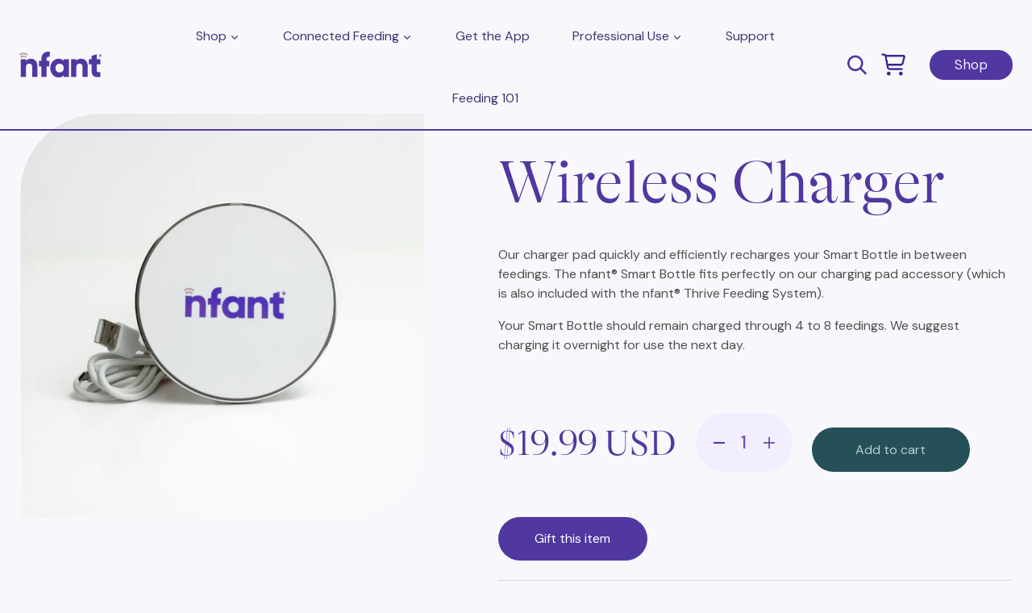

--- FILE ---
content_type: text/html; charset=utf-8
request_url: https://shop.nfant.com/products/charger
body_size: 28573
content:
<!doctype html>
<html class="no-js" lang="en">
<head>
  <meta charset="utf-8">
  <meta http-equiv="X-UA-Compatible" content="IE=edge">
  <meta name="viewport" content="width=device-width,initial-scale=1">
  <meta name="theme-color" content="">
  <link rel="canonical" href="https://shop.nfant.com/products/charger">
  <link rel="preconnect" href="https://cdn.shopify.com" crossorigin>

  <!-- Google Tag Manager -->
  <script>
  window.dataLayer = window.dataLayer || [];
  </script>
  <script>(function(w,d,s,l,i){w[l]=w[l]||[];w[l].push({'gtm.start':
  new Date().getTime(),event:'gtm.js'});var f=d.getElementsByTagName(s)[0],
  j=d.createElement(s),dl=l!='dataLayer'?'&l='+l:'';j.async=true;j.src=
  'https://www.googletagmanager.com/gtm.js?id='+i+dl;f.parentNode.insertBefore(j,f);
  })(window,document,'script','dataLayer','GTM-MK9RS7Z');</script>
  <!-- End Google Tag Manager -->

  <!-- Start cookieyes banner --> <script id="cookieyes" type="text/javascript" src="https://cdn-cookieyes.com/client_data/5d4d750417733dbbdbf23197/script.js"></script> <!-- End cookieyes banner --><link rel="icon" type="image/png" href="//shop.nfant.com/cdn/shop/files/nfant_favicon-32x32.png?crop=center&height=32&v=1674462814&width=32"><link rel="preconnect" href="https://fonts.shopifycdn.com" crossorigin><title>
    nfant® Thrive Wireless Charger
</title>

  
    <meta name="description" content="Our charger pad quickly and efficiently recharges your Smart Bottle in between feedings. The nfant® Smart Bottle fits perfectly on our charging pad accessory (which is also included with the nfant® Thrive Feeding System).">
  

  

<meta property="og:site_name" content="nfant">
<meta property="og:url" content="https://shop.nfant.com/products/charger">
<meta property="og:title" content="nfant® Thrive Wireless Charger">
<meta property="og:type" content="product">
<meta property="og:description" content="Our charger pad quickly and efficiently recharges your Smart Bottle in between feedings. The nfant® Smart Bottle fits perfectly on our charging pad accessory (which is also included with the nfant® Thrive Feeding System)."><meta property="og:image" content="http://shop.nfant.com/cdn/shop/products/nfant_Charger.jpg?v=1676909782">
  <meta property="og:image:secure_url" content="https://shop.nfant.com/cdn/shop/products/nfant_Charger.jpg?v=1676909782">
  <meta property="og:image:width" content="1046">
  <meta property="og:image:height" content="1046"><meta property="og:price:amount" content="19.99">
  <meta property="og:price:currency" content="USD"><meta name="twitter:card" content="summary_large_image">
<meta name="twitter:title" content="nfant® Thrive Wireless Charger">
<meta name="twitter:description" content="Our charger pad quickly and efficiently recharges your Smart Bottle in between feedings. The nfant® Smart Bottle fits perfectly on our charging pad accessory (which is also included with the nfant® Thrive Feeding System).">


  <script>window.performance && window.performance.mark && window.performance.mark('shopify.content_for_header.start');</script><meta name="google-site-verification" content="POI675WnOueTe91aVIJkKviDooD5zETNf2aOr8J6NWI">
<meta id="shopify-digital-wallet" name="shopify-digital-wallet" content="/70078071063/digital_wallets/dialog">
<meta name="shopify-checkout-api-token" content="e063ae6e93bddad9ec8b7095bc99cee5">
<meta id="in-context-paypal-metadata" data-shop-id="70078071063" data-venmo-supported="false" data-environment="production" data-locale="en_US" data-paypal-v4="true" data-currency="USD">
<link rel="alternate" type="application/json+oembed" href="https://shop.nfant.com/products/charger.oembed">
<script async="async" src="/checkouts/internal/preloads.js?locale=en-US"></script>
<link rel="preconnect" href="https://shop.app" crossorigin="anonymous">
<script async="async" src="https://shop.app/checkouts/internal/preloads.js?locale=en-US&shop_id=70078071063" crossorigin="anonymous"></script>
<script id="apple-pay-shop-capabilities" type="application/json">{"shopId":70078071063,"countryCode":"US","currencyCode":"USD","merchantCapabilities":["supports3DS"],"merchantId":"gid:\/\/shopify\/Shop\/70078071063","merchantName":"nfant","requiredBillingContactFields":["postalAddress","email","phone"],"requiredShippingContactFields":["postalAddress","email","phone"],"shippingType":"shipping","supportedNetworks":["visa","masterCard","amex","discover","elo","jcb"],"total":{"type":"pending","label":"nfant","amount":"1.00"},"shopifyPaymentsEnabled":true,"supportsSubscriptions":true}</script>
<script id="shopify-features" type="application/json">{"accessToken":"e063ae6e93bddad9ec8b7095bc99cee5","betas":["rich-media-storefront-analytics"],"domain":"shop.nfant.com","predictiveSearch":true,"shopId":70078071063,"locale":"en"}</script>
<script>var Shopify = Shopify || {};
Shopify.shop = "nfant-shop.myshopify.com";
Shopify.locale = "en";
Shopify.currency = {"active":"USD","rate":"1.0"};
Shopify.country = "US";
Shopify.theme = {"name":"Nfant","id":142116159767,"schema_name":"Nfant 1.0","schema_version":"1.0.0","theme_store_id":null,"role":"main"};
Shopify.theme.handle = "null";
Shopify.theme.style = {"id":null,"handle":null};
Shopify.cdnHost = "shop.nfant.com/cdn";
Shopify.routes = Shopify.routes || {};
Shopify.routes.root = "/";</script>
<script type="module">!function(o){(o.Shopify=o.Shopify||{}).modules=!0}(window);</script>
<script>!function(o){function n(){var o=[];function n(){o.push(Array.prototype.slice.apply(arguments))}return n.q=o,n}var t=o.Shopify=o.Shopify||{};t.loadFeatures=n(),t.autoloadFeatures=n()}(window);</script>
<script>
  window.ShopifyPay = window.ShopifyPay || {};
  window.ShopifyPay.apiHost = "shop.app\/pay";
  window.ShopifyPay.redirectState = null;
</script>
<script id="shop-js-analytics" type="application/json">{"pageType":"product"}</script>
<script defer="defer" async type="module" src="//shop.nfant.com/cdn/shopifycloud/shop-js/modules/v2/client.init-shop-cart-sync_DlSlHazZ.en.esm.js"></script>
<script defer="defer" async type="module" src="//shop.nfant.com/cdn/shopifycloud/shop-js/modules/v2/chunk.common_D16XZWos.esm.js"></script>
<script type="module">
  await import("//shop.nfant.com/cdn/shopifycloud/shop-js/modules/v2/client.init-shop-cart-sync_DlSlHazZ.en.esm.js");
await import("//shop.nfant.com/cdn/shopifycloud/shop-js/modules/v2/chunk.common_D16XZWos.esm.js");

  window.Shopify.SignInWithShop?.initShopCartSync?.({"fedCMEnabled":true,"windoidEnabled":true});

</script>
<script defer="defer" async type="module" src="//shop.nfant.com/cdn/shopifycloud/shop-js/modules/v2/client.payment-terms_Bp9K0NXD.en.esm.js"></script>
<script defer="defer" async type="module" src="//shop.nfant.com/cdn/shopifycloud/shop-js/modules/v2/chunk.common_D16XZWos.esm.js"></script>
<script defer="defer" async type="module" src="//shop.nfant.com/cdn/shopifycloud/shop-js/modules/v2/chunk.modal_UwFWkumu.esm.js"></script>
<script type="module">
  await import("//shop.nfant.com/cdn/shopifycloud/shop-js/modules/v2/client.payment-terms_Bp9K0NXD.en.esm.js");
await import("//shop.nfant.com/cdn/shopifycloud/shop-js/modules/v2/chunk.common_D16XZWos.esm.js");
await import("//shop.nfant.com/cdn/shopifycloud/shop-js/modules/v2/chunk.modal_UwFWkumu.esm.js");

  
</script>
<script>
  window.Shopify = window.Shopify || {};
  if (!window.Shopify.featureAssets) window.Shopify.featureAssets = {};
  window.Shopify.featureAssets['shop-js'] = {"shop-cart-sync":["modules/v2/client.shop-cart-sync_DKWYiEUO.en.esm.js","modules/v2/chunk.common_D16XZWos.esm.js"],"init-fed-cm":["modules/v2/client.init-fed-cm_vfPMjZAC.en.esm.js","modules/v2/chunk.common_D16XZWos.esm.js"],"init-shop-email-lookup-coordinator":["modules/v2/client.init-shop-email-lookup-coordinator_CR38P6MB.en.esm.js","modules/v2/chunk.common_D16XZWos.esm.js"],"init-shop-cart-sync":["modules/v2/client.init-shop-cart-sync_DlSlHazZ.en.esm.js","modules/v2/chunk.common_D16XZWos.esm.js"],"shop-cash-offers":["modules/v2/client.shop-cash-offers_CJw4IQ6B.en.esm.js","modules/v2/chunk.common_D16XZWos.esm.js","modules/v2/chunk.modal_UwFWkumu.esm.js"],"shop-toast-manager":["modules/v2/client.shop-toast-manager_BY778Uv6.en.esm.js","modules/v2/chunk.common_D16XZWos.esm.js"],"init-windoid":["modules/v2/client.init-windoid_DVhZdEm3.en.esm.js","modules/v2/chunk.common_D16XZWos.esm.js"],"shop-button":["modules/v2/client.shop-button_D2ZzKUPa.en.esm.js","modules/v2/chunk.common_D16XZWos.esm.js"],"avatar":["modules/v2/client.avatar_BTnouDA3.en.esm.js"],"init-customer-accounts-sign-up":["modules/v2/client.init-customer-accounts-sign-up_CQZUmjGN.en.esm.js","modules/v2/client.shop-login-button_Cu5K-F7X.en.esm.js","modules/v2/chunk.common_D16XZWos.esm.js","modules/v2/chunk.modal_UwFWkumu.esm.js"],"pay-button":["modules/v2/client.pay-button_CcBqbGU7.en.esm.js","modules/v2/chunk.common_D16XZWos.esm.js"],"init-shop-for-new-customer-accounts":["modules/v2/client.init-shop-for-new-customer-accounts_B5DR5JTE.en.esm.js","modules/v2/client.shop-login-button_Cu5K-F7X.en.esm.js","modules/v2/chunk.common_D16XZWos.esm.js","modules/v2/chunk.modal_UwFWkumu.esm.js"],"shop-login-button":["modules/v2/client.shop-login-button_Cu5K-F7X.en.esm.js","modules/v2/chunk.common_D16XZWos.esm.js","modules/v2/chunk.modal_UwFWkumu.esm.js"],"shop-follow-button":["modules/v2/client.shop-follow-button_BX8Slf17.en.esm.js","modules/v2/chunk.common_D16XZWos.esm.js","modules/v2/chunk.modal_UwFWkumu.esm.js"],"init-customer-accounts":["modules/v2/client.init-customer-accounts_DjKkmQ2w.en.esm.js","modules/v2/client.shop-login-button_Cu5K-F7X.en.esm.js","modules/v2/chunk.common_D16XZWos.esm.js","modules/v2/chunk.modal_UwFWkumu.esm.js"],"lead-capture":["modules/v2/client.lead-capture_ChWCg7nV.en.esm.js","modules/v2/chunk.common_D16XZWos.esm.js","modules/v2/chunk.modal_UwFWkumu.esm.js"],"checkout-modal":["modules/v2/client.checkout-modal_DPnpVyv-.en.esm.js","modules/v2/chunk.common_D16XZWos.esm.js","modules/v2/chunk.modal_UwFWkumu.esm.js"],"shop-login":["modules/v2/client.shop-login_leRXJtcZ.en.esm.js","modules/v2/chunk.common_D16XZWos.esm.js","modules/v2/chunk.modal_UwFWkumu.esm.js"],"payment-terms":["modules/v2/client.payment-terms_Bp9K0NXD.en.esm.js","modules/v2/chunk.common_D16XZWos.esm.js","modules/v2/chunk.modal_UwFWkumu.esm.js"]};
</script>
<script>(function() {
  var isLoaded = false;
  function asyncLoad() {
    if (isLoaded) return;
    isLoaded = true;
    var urls = ["\/\/cdn.shopify.com\/s\/files\/1\/0875\/2064\/files\/easyslider-1.0.0.js?shop=nfant-shop.myshopify.com","https:\/\/static.shareasale.com\/json\/shopify\/shareasale-tracking.js?sasmid=154134\u0026ssmtid=19038\u0026shop=nfant-shop.myshopify.com"];
    for (var i = 0; i < urls.length; i++) {
      var s = document.createElement('script');
      s.type = 'text/javascript';
      s.async = true;
      s.src = urls[i];
      var x = document.getElementsByTagName('script')[0];
      x.parentNode.insertBefore(s, x);
    }
  };
  if(window.attachEvent) {
    window.attachEvent('onload', asyncLoad);
  } else {
    window.addEventListener('load', asyncLoad, false);
  }
})();</script>
<script id="__st">var __st={"a":70078071063,"offset":-18000,"reqid":"9dc87d1e-7067-41c5-91fd-9b3964430f44-1768585257","pageurl":"shop.nfant.com\/products\/charger","u":"235279f79fdd","p":"product","rtyp":"product","rid":8091488583959};</script>
<script>window.ShopifyPaypalV4VisibilityTracking = true;</script>
<script id="captcha-bootstrap">!function(){'use strict';const t='contact',e='account',n='new_comment',o=[[t,t],['blogs',n],['comments',n],[t,'customer']],c=[[e,'customer_login'],[e,'guest_login'],[e,'recover_customer_password'],[e,'create_customer']],r=t=>t.map((([t,e])=>`form[action*='/${t}']:not([data-nocaptcha='true']) input[name='form_type'][value='${e}']`)).join(','),a=t=>()=>t?[...document.querySelectorAll(t)].map((t=>t.form)):[];function s(){const t=[...o],e=r(t);return a(e)}const i='password',u='form_key',d=['recaptcha-v3-token','g-recaptcha-response','h-captcha-response',i],f=()=>{try{return window.sessionStorage}catch{return}},m='__shopify_v',_=t=>t.elements[u];function p(t,e,n=!1){try{const o=window.sessionStorage,c=JSON.parse(o.getItem(e)),{data:r}=function(t){const{data:e,action:n}=t;return t[m]||n?{data:e,action:n}:{data:t,action:n}}(c);for(const[e,n]of Object.entries(r))t.elements[e]&&(t.elements[e].value=n);n&&o.removeItem(e)}catch(o){console.error('form repopulation failed',{error:o})}}const l='form_type',E='cptcha';function T(t){t.dataset[E]=!0}const w=window,h=w.document,L='Shopify',v='ce_forms',y='captcha';let A=!1;((t,e)=>{const n=(g='f06e6c50-85a8-45c8-87d0-21a2b65856fe',I='https://cdn.shopify.com/shopifycloud/storefront-forms-hcaptcha/ce_storefront_forms_captcha_hcaptcha.v1.5.2.iife.js',D={infoText:'Protected by hCaptcha',privacyText:'Privacy',termsText:'Terms'},(t,e,n)=>{const o=w[L][v],c=o.bindForm;if(c)return c(t,g,e,D).then(n);var r;o.q.push([[t,g,e,D],n]),r=I,A||(h.body.append(Object.assign(h.createElement('script'),{id:'captcha-provider',async:!0,src:r})),A=!0)});var g,I,D;w[L]=w[L]||{},w[L][v]=w[L][v]||{},w[L][v].q=[],w[L][y]=w[L][y]||{},w[L][y].protect=function(t,e){n(t,void 0,e),T(t)},Object.freeze(w[L][y]),function(t,e,n,w,h,L){const[v,y,A,g]=function(t,e,n){const i=e?o:[],u=t?c:[],d=[...i,...u],f=r(d),m=r(i),_=r(d.filter((([t,e])=>n.includes(e))));return[a(f),a(m),a(_),s()]}(w,h,L),I=t=>{const e=t.target;return e instanceof HTMLFormElement?e:e&&e.form},D=t=>v().includes(t);t.addEventListener('submit',(t=>{const e=I(t);if(!e)return;const n=D(e)&&!e.dataset.hcaptchaBound&&!e.dataset.recaptchaBound,o=_(e),c=g().includes(e)&&(!o||!o.value);(n||c)&&t.preventDefault(),c&&!n&&(function(t){try{if(!f())return;!function(t){const e=f();if(!e)return;const n=_(t);if(!n)return;const o=n.value;o&&e.removeItem(o)}(t);const e=Array.from(Array(32),(()=>Math.random().toString(36)[2])).join('');!function(t,e){_(t)||t.append(Object.assign(document.createElement('input'),{type:'hidden',name:u})),t.elements[u].value=e}(t,e),function(t,e){const n=f();if(!n)return;const o=[...t.querySelectorAll(`input[type='${i}']`)].map((({name:t})=>t)),c=[...d,...o],r={};for(const[a,s]of new FormData(t).entries())c.includes(a)||(r[a]=s);n.setItem(e,JSON.stringify({[m]:1,action:t.action,data:r}))}(t,e)}catch(e){console.error('failed to persist form',e)}}(e),e.submit())}));const S=(t,e)=>{t&&!t.dataset[E]&&(n(t,e.some((e=>e===t))),T(t))};for(const o of['focusin','change'])t.addEventListener(o,(t=>{const e=I(t);D(e)&&S(e,y())}));const B=e.get('form_key'),M=e.get(l),P=B&&M;t.addEventListener('DOMContentLoaded',(()=>{const t=y();if(P)for(const e of t)e.elements[l].value===M&&p(e,B);[...new Set([...A(),...v().filter((t=>'true'===t.dataset.shopifyCaptcha))])].forEach((e=>S(e,t)))}))}(h,new URLSearchParams(w.location.search),n,t,e,['guest_login'])})(!0,!0)}();</script>
<script integrity="sha256-4kQ18oKyAcykRKYeNunJcIwy7WH5gtpwJnB7kiuLZ1E=" data-source-attribution="shopify.loadfeatures" defer="defer" src="//shop.nfant.com/cdn/shopifycloud/storefront/assets/storefront/load_feature-a0a9edcb.js" crossorigin="anonymous"></script>
<script crossorigin="anonymous" defer="defer" src="//shop.nfant.com/cdn/shopifycloud/storefront/assets/shopify_pay/storefront-65b4c6d7.js?v=20250812"></script>
<script data-source-attribution="shopify.dynamic_checkout.dynamic.init">var Shopify=Shopify||{};Shopify.PaymentButton=Shopify.PaymentButton||{isStorefrontPortableWallets:!0,init:function(){window.Shopify.PaymentButton.init=function(){};var t=document.createElement("script");t.src="https://shop.nfant.com/cdn/shopifycloud/portable-wallets/latest/portable-wallets.en.js",t.type="module",document.head.appendChild(t)}};
</script>
<script data-source-attribution="shopify.dynamic_checkout.buyer_consent">
  function portableWalletsHideBuyerConsent(e){var t=document.getElementById("shopify-buyer-consent"),n=document.getElementById("shopify-subscription-policy-button");t&&n&&(t.classList.add("hidden"),t.setAttribute("aria-hidden","true"),n.removeEventListener("click",e))}function portableWalletsShowBuyerConsent(e){var t=document.getElementById("shopify-buyer-consent"),n=document.getElementById("shopify-subscription-policy-button");t&&n&&(t.classList.remove("hidden"),t.removeAttribute("aria-hidden"),n.addEventListener("click",e))}window.Shopify?.PaymentButton&&(window.Shopify.PaymentButton.hideBuyerConsent=portableWalletsHideBuyerConsent,window.Shopify.PaymentButton.showBuyerConsent=portableWalletsShowBuyerConsent);
</script>
<script data-source-attribution="shopify.dynamic_checkout.cart.bootstrap">document.addEventListener("DOMContentLoaded",(function(){function t(){return document.querySelector("shopify-accelerated-checkout-cart, shopify-accelerated-checkout")}if(t())Shopify.PaymentButton.init();else{new MutationObserver((function(e,n){t()&&(Shopify.PaymentButton.init(),n.disconnect())})).observe(document.body,{childList:!0,subtree:!0})}}));
</script>
<link id="shopify-accelerated-checkout-styles" rel="stylesheet" media="screen" href="https://shop.nfant.com/cdn/shopifycloud/portable-wallets/latest/accelerated-checkout-backwards-compat.css" crossorigin="anonymous">
<style id="shopify-accelerated-checkout-cart">
        #shopify-buyer-consent {
  margin-top: 1em;
  display: inline-block;
  width: 100%;
}

#shopify-buyer-consent.hidden {
  display: none;
}

#shopify-subscription-policy-button {
  background: none;
  border: none;
  padding: 0;
  text-decoration: underline;
  font-size: inherit;
  cursor: pointer;
}

#shopify-subscription-policy-button::before {
  box-shadow: none;
}

      </style>

<script>window.performance && window.performance.mark && window.performance.mark('shopify.content_for_header.end');</script> <!-- Header hook for plugins -->
  <style data-shopify>
  @font-face {font-family: "GT-Alpina-Fine-Standard";font-display: auto;font-fallback: ;font-weight: 300;src: url(//shop.nfant.com/cdn/shop/t/2/assets/GT-Alpina-Fine-Standard-Light-1.otf?v=47192960452992948631673983546) format('OpenType');} @font-face {font-family: "GT-Alpina-Fine-Standard";font-display: auto;font-fallback: ;font-weight: 400;src: url(//shop.nfant.com/cdn/shop/t/2/assets/GT-Alpina-Fine-Standard-Light-1.otf?v=47192960452992948631673983546) format('OpenType');}
  :root {

    --font-body-family: 'DM Sans', sans-serif;
    --font-body-weight : 400;
    --font-body-style:normal;
    --font-body-scale:1px;
    --container-max-width: 1900px;

    --global-color1:#443472; 

    /* Setup global Colors*/
    --global-palette1: #5137a0;
    --global-palette2: #265058;
    --global-palette3: #443472;
    --global-palette4: #152c30;
    --global-palette5: #4f4f4f;
    --global-palette6: #b2cbd0;
    --global-palette7: #f2eeff;
    --global-palette8: #f8f8fc;
    --global-palette9: #ffffff;

    --global-font-alpine: "GT-Alpina-Fine-Standard",  sans-serif;

    --color-nfant-lilac:#F2EEFF;
    --color-nfant-dark-green:#265058;
    --color-nfant-light:#F8F8FC;
    --color-nfant-dark-purple:#5137A0;
    --color-nfant-gray:#B2CBD0;
    --color-nfant-pink:#DFA2D4;
    --color-nfant-kev-purple:#5C4D89;
    --color-nfant-body-purple:#443472;
    --color-nfant-main-purple:#D9D4E8;
    --color-nfant-white: #ffffff;
    --color-nfant-body-text:#5C696B;
    --color-nfant-cream:#F5F1F2;
    --body-text-color: #4F4F4F;

    
    
    --gradient-grad: linear-gradient(180deg, #DFA2D4 0%, rgba(223, 162, 212, 0) 50.14%);

    --shadow-regular: 0px 0px 15px rgba(155, 153, 171, 0.15);
    --shadow-drop: 0px 13px 24px rgba(0, 0, 0, 0.08);
    --shadow-purple-glow: 0px 0px 15px rgba(202, 193, 237, 0.61);


    --content-edge-padding: 1.5rem;

    --grid-desktop-horizontal-spacing : 15px;
    --grid-desktop-vertical-spacing: 15px;
    --grid-mobile-horizontal-spacing : 10px;
    --grid-mobile-vertical-spacing: 10px;

    --color-base-text: , , ;
        --color-shadow: , , ;
        --color-base-background-1: , , ;
        --color-base-background-2: , , ;
        --color-base-solid-button-labels: , , ;
        --color-base-outline-button-labels: , , ;
        --color-base-accent-1: , , ;
        --color-base-accent-2: , , ;
        --payment-terms-background-color: #ffffff;

        --gradient-base-background-1: #ffffff;
        --gradient-base-background-2: #f3f3f3;
        --gradient-base-accent-1: #121212;
        --gradient-base-accent-2: #334fb4;

        --media-padding: px;
        --media-border-opacity: 0.05;
        --media-border-width: 1px;
        --media-radius: 0px;
        --media-shadow-opacity: 0.0;
        --media-shadow-horizontal-offset: 0px;
        --media-shadow-vertical-offset: 4px;
        --media-shadow-blur-radius: 5px;
        --media-shadow-visible: 0;

        --page-width: 120rem;
        --page-width-margin: 0rem;

        --product-card-image-padding: 0.0rem;
        --product-card-corner-radius: 0.0rem;
        --product-card-text-alignment: left;
        --product-card-border-width: 0.0rem;
        --product-card-border-opacity: 0.1;
        --product-card-shadow-opacity: 0.0;
        --product-card-shadow-visible: 0;
        --product-card-shadow-horizontal-offset: 0.0rem;
        --product-card-shadow-vertical-offset: 0.4rem;
        --product-card-shadow-blur-radius: 0.5rem;

        --collection-card-image-padding: 0.0rem;
        --collection-card-corner-radius: 0.0rem;
        --collection-card-text-alignment: left;
        --collection-card-border-width: 0.0rem;
        --collection-card-border-opacity: 0.1;
        --collection-card-shadow-opacity: 0.0;
        --collection-card-shadow-visible: 0;
        --collection-card-shadow-horizontal-offset: 0.0rem;
        --collection-card-shadow-vertical-offset: 0.4rem;
        --collection-card-shadow-blur-radius: 0.5rem;

        --blog-card-image-padding: 0.0rem;
        --blog-card-corner-radius: 0.0rem;
        --blog-card-text-alignment: left;
        --blog-card-border-width: 0.0rem;
        --blog-card-border-opacity: 0.1;
        --blog-card-shadow-opacity: 0.0;
        --blog-card-shadow-visible: 0;
        --blog-card-shadow-horizontal-offset: 0.0rem;
        --blog-card-shadow-vertical-offset: 0.4rem;
        --blog-card-shadow-blur-radius: 0.5rem;

        --badge-corner-radius: 4.0rem;

        --popup-border-width: 1px;
        --popup-border-opacity: 0.1;
        --popup-corner-radius: 0px;
        --popup-shadow-opacity: 0.0;
        --popup-shadow-horizontal-offset: 0px;
        --popup-shadow-vertical-offset: 4px;
        --popup-shadow-blur-radius: 5px;

        --drawer-border-width: 1px;
        --drawer-border-opacity: 0.1;
        --drawer-shadow-opacity: 0.0;
        --drawer-shadow-horizontal-offset: 0px;
        --drawer-shadow-vertical-offset: 4px;
        --drawer-shadow-blur-radius: 5px;

        --spacing-sections-desktop: 0px;
        --spacing-sections-mobile: 0px;

        --grid-desktop-vertical-spacing: 8px;
        --grid-desktop-horizontal-spacing: 8px;
        --grid-mobile-vertical-spacing: 4px;
        --grid-mobile-horizontal-spacing: 4px;

        --text-boxes-border-opacity: 0.1;
        --text-boxes-border-width: 0px;
        --text-boxes-radius: 0px;
        --text-boxes-shadow-opacity: 0.0;
        --text-boxes-shadow-visible: 0;
        --text-boxes-shadow-horizontal-offset: 0px;
        --text-boxes-shadow-vertical-offset: 4px;
        --text-boxes-shadow-blur-radius: 5px;

        --buttons-radius: 0px;
        --buttons-radius-outset: 0px;
        --buttons-border-width: 1px;
        --buttons-border-opacity: 1.0;
        --buttons-shadow-opacity: 0.0;
        --buttons-shadow-visible: 0;
        --buttons-shadow-horizontal-offset: 0px;
        --buttons-shadow-vertical-offset: 4px;
        --buttons-shadow-blur-radius: 5px;
        --buttons-border-offset: 0px;

        --inputs-radius: 0px;
        --inputs-border-width: 1px;
        --inputs-border-opacity: 0.55;
        --inputs-shadow-opacity: 0.0;
        --inputs-shadow-horizontal-offset: 0px;
        --inputs-margin-offset: 0px;
        --inputs-shadow-vertical-offset: 4px;
        --inputs-shadow-blur-radius: 5px;
        --inputs-radius-outset: 0px;

        --variant-pills-radius: 40px;
        --variant-pills-border-width: 1px;
        --variant-pills-border-opacity: 0.55;
        --variant-pills-shadow-opacity: 0.0;
        --variant-pills-shadow-horizontal-offset: 0px;
        --variant-pills-shadow-vertical-offset: 4px;
        --variant-pills-shadow-blur-radius: 5px;

  }
  *,
  *::before,
  *::after {
    box-sizing: inherit;
  }

  html {
    box-sizing: border-box;
    font-size: calc(var(--font-body-scale) * 62.5%);
    height: 100%;
  }

  body {
    display: grid;
    grid-template-rows: auto auto 1fr auto;
    grid-template-columns: 100%;
    min-height: 100%;
    margin: 0;
    font-size: 1.5rem;
    line-height: calc(1 + 0.8 / var(--font-body-scale));
    font-family: var(--font-body-family);
    font-style: var(--font-body-style);
    font-weight: var(--font-body-weight);
    background-color:var(--color-nfant-light);
  }

  @media screen and (min-width: 750px) {
    body {
      font-size: 1.6rem;
    }
  }
</style>


  <link rel="preconnect" href="https://fonts.googleapis.com">
  <link rel="preconnect" href="https://fonts.gstatic.com" crossorigin>
  <link href="https://fonts.googleapis.com/css2?family=DM+Sans:wght@400;500&display=swap" rel="stylesheet">

  <link href="//shop.nfant.com/cdn/shop/t/2/assets/bootstrap.css?v=171755023680485835161673983563" rel="stylesheet" type="text/css" media="all" />
  <link href="//shop.nfant.com/cdn/shop/t/2/assets/application.css?v=14164637358622754801720541821" rel="stylesheet" type="text/css" media="all" />
  <script src="https://ajax.googleapis.com/ajax/libs/jquery/3.6.1/jquery.min.js"></script>
  <script src="//shop.nfant.com/cdn/shop/t/2/assets/bootstrap.bundle.js?v=138042847080369995641673983545" type="text/javascript"></script>
  <script src="//shop.nfant.com/cdn/shop/t/2/assets/application.js?v=107840392218302828351676648025" type="text/javascript"></script>
  <script src="//shop.nfant.com/cdn/shop/t/2/assets/global.js?v=86036197167377689751673983546" defer="defer"></script>

  
<script src="https://cdn.pagesense.io/js/veagyq5e/8f64ca1e8dd9475782d7c0c631eb13a8.js"></script>
<!-- BEGIN app block: shopify://apps/seo-manager-venntov/blocks/seomanager/c54c366f-d4bb-4d52-8d2f-dd61ce8e7e12 --><!-- BEGIN app snippet: SEOManager4 -->
<meta name='seomanager' content='4.0.5' /> 


<script>
	function sm_htmldecode(str) {
		var txt = document.createElement('textarea');
		txt.innerHTML = str;
		return txt.value;
	}

	var venntov_title = sm_htmldecode("nfant® Thrive Wireless Charger");
	var venntov_description = sm_htmldecode("Our charger pad quickly and efficiently recharges your Smart Bottle in between feedings. The nfant® Smart Bottle fits perfectly on our charging pad accessory (which is also included with the nfant® Thrive Feeding System).");
	
	if (venntov_title != '') {
		document.title = venntov_title;	
	}
	else {
		document.title = "nfant® Thrive Wireless Charger";	
	}

	if (document.querySelector('meta[name="description"]') == null) {
		var venntov_desc = document.createElement('meta');
		venntov_desc.name = "description";
		venntov_desc.content = venntov_description;
		var venntov_head = document.head;
		venntov_head.appendChild(venntov_desc);
	} else {
		document.querySelector('meta[name="description"]').setAttribute("content", venntov_description);
	}
</script>

<script>
	var venntov_robotVals = "index, follow, max-image-preview:large, max-snippet:-1, max-video-preview:-1";
	if (venntov_robotVals !== "") {
		document.querySelectorAll("[name='robots']").forEach(e => e.remove());
		var venntov_robotMeta = document.createElement('meta');
		venntov_robotMeta.name = "robots";
		venntov_robotMeta.content = venntov_robotVals;
		var venntov_head = document.head;
		venntov_head.appendChild(venntov_robotMeta);
	}
</script>

<script>
	var venntov_googleVals = "";
	if (venntov_googleVals !== "") {
		document.querySelectorAll("[name='google']").forEach(e => e.remove());
		var venntov_googleMeta = document.createElement('meta');
		venntov_googleMeta.name = "google";
		venntov_googleMeta.content = venntov_googleVals;
		var venntov_head = document.head;
		venntov_head.appendChild(venntov_googleMeta);
	}
	</script>
	<!-- JSON-LD support -->
			<script type="application/ld+json">
			{
				"@context": "https://schema.org",
				"@id": "https://shop.nfant.com/products/charger",
				"@type": "Product","sku": 44330930143511,"mpn": 44330930143511,"brand": {
					"@type": "Brand",
					"name": "NFANT Labs LLC"
				},
				"description": "Our charger pad quickly and efficiently recharges your Smart Bottle in between feedings. The nfant® Smart Bottle fits perfectly on our charging pad accessory (which is also included with the nfant® Thrive Feeding System).\nYour Smart Bottle should remain charged through 4 to 8 feedings. We suggest charging it overnight for use the next day.",
				"url": "https://shop.nfant.com/products/charger",
				"name": "Wireless Charger","image": "https://shop.nfant.com/cdn/shop/products/nfant_Charger.jpg?v=1676909782&width=1024","offers": [{
							"@type": "Offer",
							"availability": "https://schema.org/InStock",
							"itemCondition": "https://schema.org/NewCondition",
							"priceCurrency": "USD",
							"price": "19.99",
							"priceValidUntil": "2027-01-16",
							"url": "https://shop.nfant.com/products/charger?variant=44330930143511",
							"checkoutPageURLTemplate": "https://shop.nfant.com/cart/add?id=44330930143511&quantity=1",
								"image": "https://shop.nfant.com/cdn/shop/products/nfant_Charger.jpg?v=1676909782&width=1024",
							"mpn": 44330930143511,
								"sku": "44330930143511",
							"seller": {
								"@type": "Organization",
								"name": "nfant"
							}
						}]}
			</script>
<script type="application/ld+json">
				{
					"@context": "http://schema.org",
					"@type": "BreadcrumbList",
					"name": "Breadcrumbs",
					"itemListElement": [{
							"@type": "ListItem",
							"position": 1,
							"name": "Wireless Charger",
							"item": "https://shop.nfant.com/products/charger"
						}]
				}
				</script>
<!-- 524F4D20383A3331 --><!-- END app snippet -->

<!-- END app block --><script src="https://cdn.shopify.com/extensions/019bbffb-b711-79ac-af1c-ad40d09403b6/gifted-remix-154/assets/app-block.js" type="text/javascript" defer="defer"></script>
<link href="https://cdn.shopify.com/extensions/019bbffb-b711-79ac-af1c-ad40d09403b6/gifted-remix-154/assets/app-block.css" rel="stylesheet" type="text/css" media="all">
<script src="https://cdn.shopify.com/extensions/019bc4b9-ba3d-74ed-aa06-6d08a90c3faf/pre-order-66/assets/pre-order.min.js" type="text/javascript" defer="defer"></script>
<link href="https://monorail-edge.shopifysvc.com" rel="dns-prefetch">
<script>(function(){if ("sendBeacon" in navigator && "performance" in window) {try {var session_token_from_headers = performance.getEntriesByType('navigation')[0].serverTiming.find(x => x.name == '_s').description;} catch {var session_token_from_headers = undefined;}var session_cookie_matches = document.cookie.match(/_shopify_s=([^;]*)/);var session_token_from_cookie = session_cookie_matches && session_cookie_matches.length === 2 ? session_cookie_matches[1] : "";var session_token = session_token_from_headers || session_token_from_cookie || "";function handle_abandonment_event(e) {var entries = performance.getEntries().filter(function(entry) {return /monorail-edge.shopifysvc.com/.test(entry.name);});if (!window.abandonment_tracked && entries.length === 0) {window.abandonment_tracked = true;var currentMs = Date.now();var navigation_start = performance.timing.navigationStart;var payload = {shop_id: 70078071063,url: window.location.href,navigation_start,duration: currentMs - navigation_start,session_token,page_type: "product"};window.navigator.sendBeacon("https://monorail-edge.shopifysvc.com/v1/produce", JSON.stringify({schema_id: "online_store_buyer_site_abandonment/1.1",payload: payload,metadata: {event_created_at_ms: currentMs,event_sent_at_ms: currentMs}}));}}window.addEventListener('pagehide', handle_abandonment_event);}}());</script>
<script id="web-pixels-manager-setup">(function e(e,d,r,n,o){if(void 0===o&&(o={}),!Boolean(null===(a=null===(i=window.Shopify)||void 0===i?void 0:i.analytics)||void 0===a?void 0:a.replayQueue)){var i,a;window.Shopify=window.Shopify||{};var t=window.Shopify;t.analytics=t.analytics||{};var s=t.analytics;s.replayQueue=[],s.publish=function(e,d,r){return s.replayQueue.push([e,d,r]),!0};try{self.performance.mark("wpm:start")}catch(e){}var l=function(){var e={modern:/Edge?\/(1{2}[4-9]|1[2-9]\d|[2-9]\d{2}|\d{4,})\.\d+(\.\d+|)|Firefox\/(1{2}[4-9]|1[2-9]\d|[2-9]\d{2}|\d{4,})\.\d+(\.\d+|)|Chrom(ium|e)\/(9{2}|\d{3,})\.\d+(\.\d+|)|(Maci|X1{2}).+ Version\/(15\.\d+|(1[6-9]|[2-9]\d|\d{3,})\.\d+)([,.]\d+|)( \(\w+\)|)( Mobile\/\w+|) Safari\/|Chrome.+OPR\/(9{2}|\d{3,})\.\d+\.\d+|(CPU[ +]OS|iPhone[ +]OS|CPU[ +]iPhone|CPU IPhone OS|CPU iPad OS)[ +]+(15[._]\d+|(1[6-9]|[2-9]\d|\d{3,})[._]\d+)([._]\d+|)|Android:?[ /-](13[3-9]|1[4-9]\d|[2-9]\d{2}|\d{4,})(\.\d+|)(\.\d+|)|Android.+Firefox\/(13[5-9]|1[4-9]\d|[2-9]\d{2}|\d{4,})\.\d+(\.\d+|)|Android.+Chrom(ium|e)\/(13[3-9]|1[4-9]\d|[2-9]\d{2}|\d{4,})\.\d+(\.\d+|)|SamsungBrowser\/([2-9]\d|\d{3,})\.\d+/,legacy:/Edge?\/(1[6-9]|[2-9]\d|\d{3,})\.\d+(\.\d+|)|Firefox\/(5[4-9]|[6-9]\d|\d{3,})\.\d+(\.\d+|)|Chrom(ium|e)\/(5[1-9]|[6-9]\d|\d{3,})\.\d+(\.\d+|)([\d.]+$|.*Safari\/(?![\d.]+ Edge\/[\d.]+$))|(Maci|X1{2}).+ Version\/(10\.\d+|(1[1-9]|[2-9]\d|\d{3,})\.\d+)([,.]\d+|)( \(\w+\)|)( Mobile\/\w+|) Safari\/|Chrome.+OPR\/(3[89]|[4-9]\d|\d{3,})\.\d+\.\d+|(CPU[ +]OS|iPhone[ +]OS|CPU[ +]iPhone|CPU IPhone OS|CPU iPad OS)[ +]+(10[._]\d+|(1[1-9]|[2-9]\d|\d{3,})[._]\d+)([._]\d+|)|Android:?[ /-](13[3-9]|1[4-9]\d|[2-9]\d{2}|\d{4,})(\.\d+|)(\.\d+|)|Mobile Safari.+OPR\/([89]\d|\d{3,})\.\d+\.\d+|Android.+Firefox\/(13[5-9]|1[4-9]\d|[2-9]\d{2}|\d{4,})\.\d+(\.\d+|)|Android.+Chrom(ium|e)\/(13[3-9]|1[4-9]\d|[2-9]\d{2}|\d{4,})\.\d+(\.\d+|)|Android.+(UC? ?Browser|UCWEB|U3)[ /]?(15\.([5-9]|\d{2,})|(1[6-9]|[2-9]\d|\d{3,})\.\d+)\.\d+|SamsungBrowser\/(5\.\d+|([6-9]|\d{2,})\.\d+)|Android.+MQ{2}Browser\/(14(\.(9|\d{2,})|)|(1[5-9]|[2-9]\d|\d{3,})(\.\d+|))(\.\d+|)|K[Aa][Ii]OS\/(3\.\d+|([4-9]|\d{2,})\.\d+)(\.\d+|)/},d=e.modern,r=e.legacy,n=navigator.userAgent;return n.match(d)?"modern":n.match(r)?"legacy":"unknown"}(),u="modern"===l?"modern":"legacy",c=(null!=n?n:{modern:"",legacy:""})[u],f=function(e){return[e.baseUrl,"/wpm","/b",e.hashVersion,"modern"===e.buildTarget?"m":"l",".js"].join("")}({baseUrl:d,hashVersion:r,buildTarget:u}),m=function(e){var d=e.version,r=e.bundleTarget,n=e.surface,o=e.pageUrl,i=e.monorailEndpoint;return{emit:function(e){var a=e.status,t=e.errorMsg,s=(new Date).getTime(),l=JSON.stringify({metadata:{event_sent_at_ms:s},events:[{schema_id:"web_pixels_manager_load/3.1",payload:{version:d,bundle_target:r,page_url:o,status:a,surface:n,error_msg:t},metadata:{event_created_at_ms:s}}]});if(!i)return console&&console.warn&&console.warn("[Web Pixels Manager] No Monorail endpoint provided, skipping logging."),!1;try{return self.navigator.sendBeacon.bind(self.navigator)(i,l)}catch(e){}var u=new XMLHttpRequest;try{return u.open("POST",i,!0),u.setRequestHeader("Content-Type","text/plain"),u.send(l),!0}catch(e){return console&&console.warn&&console.warn("[Web Pixels Manager] Got an unhandled error while logging to Monorail."),!1}}}}({version:r,bundleTarget:l,surface:e.surface,pageUrl:self.location.href,monorailEndpoint:e.monorailEndpoint});try{o.browserTarget=l,function(e){var d=e.src,r=e.async,n=void 0===r||r,o=e.onload,i=e.onerror,a=e.sri,t=e.scriptDataAttributes,s=void 0===t?{}:t,l=document.createElement("script"),u=document.querySelector("head"),c=document.querySelector("body");if(l.async=n,l.src=d,a&&(l.integrity=a,l.crossOrigin="anonymous"),s)for(var f in s)if(Object.prototype.hasOwnProperty.call(s,f))try{l.dataset[f]=s[f]}catch(e){}if(o&&l.addEventListener("load",o),i&&l.addEventListener("error",i),u)u.appendChild(l);else{if(!c)throw new Error("Did not find a head or body element to append the script");c.appendChild(l)}}({src:f,async:!0,onload:function(){if(!function(){var e,d;return Boolean(null===(d=null===(e=window.Shopify)||void 0===e?void 0:e.analytics)||void 0===d?void 0:d.initialized)}()){var d=window.webPixelsManager.init(e)||void 0;if(d){var r=window.Shopify.analytics;r.replayQueue.forEach((function(e){var r=e[0],n=e[1],o=e[2];d.publishCustomEvent(r,n,o)})),r.replayQueue=[],r.publish=d.publishCustomEvent,r.visitor=d.visitor,r.initialized=!0}}},onerror:function(){return m.emit({status:"failed",errorMsg:"".concat(f," has failed to load")})},sri:function(e){var d=/^sha384-[A-Za-z0-9+/=]+$/;return"string"==typeof e&&d.test(e)}(c)?c:"",scriptDataAttributes:o}),m.emit({status:"loading"})}catch(e){m.emit({status:"failed",errorMsg:(null==e?void 0:e.message)||"Unknown error"})}}})({shopId: 70078071063,storefrontBaseUrl: "https://shop.nfant.com",extensionsBaseUrl: "https://extensions.shopifycdn.com/cdn/shopifycloud/web-pixels-manager",monorailEndpoint: "https://monorail-edge.shopifysvc.com/unstable/produce_batch",surface: "storefront-renderer",enabledBetaFlags: ["2dca8a86"],webPixelsConfigList: [{"id":"738984215","configuration":"{\"config\":\"{\\\"pixel_id\\\":\\\"G-ZBRELK9PNY\\\",\\\"target_country\\\":\\\"US\\\",\\\"gtag_events\\\":[{\\\"type\\\":\\\"begin_checkout\\\",\\\"action_label\\\":\\\"G-ZBRELK9PNY\\\"},{\\\"type\\\":\\\"search\\\",\\\"action_label\\\":\\\"G-ZBRELK9PNY\\\"},{\\\"type\\\":\\\"view_item\\\",\\\"action_label\\\":[\\\"G-ZBRELK9PNY\\\",\\\"MC-5WTMVQT91Q\\\"]},{\\\"type\\\":\\\"purchase\\\",\\\"action_label\\\":[\\\"G-ZBRELK9PNY\\\",\\\"MC-5WTMVQT91Q\\\"]},{\\\"type\\\":\\\"page_view\\\",\\\"action_label\\\":[\\\"G-ZBRELK9PNY\\\",\\\"MC-5WTMVQT91Q\\\"]},{\\\"type\\\":\\\"add_payment_info\\\",\\\"action_label\\\":\\\"G-ZBRELK9PNY\\\"},{\\\"type\\\":\\\"add_to_cart\\\",\\\"action_label\\\":\\\"G-ZBRELK9PNY\\\"}],\\\"enable_monitoring_mode\\\":false}\"}","eventPayloadVersion":"v1","runtimeContext":"OPEN","scriptVersion":"b2a88bafab3e21179ed38636efcd8a93","type":"APP","apiClientId":1780363,"privacyPurposes":[],"dataSharingAdjustments":{"protectedCustomerApprovalScopes":["read_customer_address","read_customer_email","read_customer_name","read_customer_personal_data","read_customer_phone"]}},{"id":"397050135","configuration":"{\"pixel_id\":\"731238608282579\",\"pixel_type\":\"facebook_pixel\",\"metaapp_system_user_token\":\"-\"}","eventPayloadVersion":"v1","runtimeContext":"OPEN","scriptVersion":"ca16bc87fe92b6042fbaa3acc2fbdaa6","type":"APP","apiClientId":2329312,"privacyPurposes":["ANALYTICS","MARKETING","SALE_OF_DATA"],"dataSharingAdjustments":{"protectedCustomerApprovalScopes":["read_customer_address","read_customer_email","read_customer_name","read_customer_personal_data","read_customer_phone"]}},{"id":"220266775","configuration":"{\"campaignID\":\"25268\",\"externalExecutionURL\":\"https:\/\/engine.saasler.com\/api\/v1\/webhook_executions\/bf9c9b960e0ff735bf93dbfc04a2cb16\"}","eventPayloadVersion":"v1","runtimeContext":"STRICT","scriptVersion":"d89aa9260a7e3daa33c6dca1e641a0ca","type":"APP","apiClientId":3546795,"privacyPurposes":[],"dataSharingAdjustments":{"protectedCustomerApprovalScopes":["read_customer_email","read_customer_personal_data"]}},{"id":"165118231","configuration":"{\"masterTagID\":\"19038\",\"merchantID\":\"154134\",\"appPath\":\"https:\/\/daedalus.shareasale.com\",\"storeID\":\"NaN\",\"xTypeMode\":\"NaN\",\"xTypeValue\":\"NaN\",\"channelDedup\":\"NaN\"}","eventPayloadVersion":"v1","runtimeContext":"STRICT","scriptVersion":"f300cca684872f2df140f714437af558","type":"APP","apiClientId":4929191,"privacyPurposes":["ANALYTICS","MARKETING"],"dataSharingAdjustments":{"protectedCustomerApprovalScopes":["read_customer_personal_data"]}},{"id":"shopify-app-pixel","configuration":"{}","eventPayloadVersion":"v1","runtimeContext":"STRICT","scriptVersion":"0450","apiClientId":"shopify-pixel","type":"APP","privacyPurposes":["ANALYTICS","MARKETING"]},{"id":"shopify-custom-pixel","eventPayloadVersion":"v1","runtimeContext":"LAX","scriptVersion":"0450","apiClientId":"shopify-pixel","type":"CUSTOM","privacyPurposes":["ANALYTICS","MARKETING"]}],isMerchantRequest: false,initData: {"shop":{"name":"nfant","paymentSettings":{"currencyCode":"USD"},"myshopifyDomain":"nfant-shop.myshopify.com","countryCode":"US","storefrontUrl":"https:\/\/shop.nfant.com"},"customer":null,"cart":null,"checkout":null,"productVariants":[{"price":{"amount":19.99,"currencyCode":"USD"},"product":{"title":"Wireless Charger","vendor":"NFANT Labs LLC","id":"8091488583959","untranslatedTitle":"Wireless Charger","url":"\/products\/charger","type":""},"id":"44330930143511","image":{"src":"\/\/shop.nfant.com\/cdn\/shop\/products\/nfant_Charger.jpg?v=1676909782"},"sku":"","title":"Default Title","untranslatedTitle":"Default Title"}],"purchasingCompany":null},},"https://shop.nfant.com/cdn","fcfee988w5aeb613cpc8e4bc33m6693e112",{"modern":"","legacy":""},{"shopId":"70078071063","storefrontBaseUrl":"https:\/\/shop.nfant.com","extensionBaseUrl":"https:\/\/extensions.shopifycdn.com\/cdn\/shopifycloud\/web-pixels-manager","surface":"storefront-renderer","enabledBetaFlags":"[\"2dca8a86\"]","isMerchantRequest":"false","hashVersion":"fcfee988w5aeb613cpc8e4bc33m6693e112","publish":"custom","events":"[[\"page_viewed\",{}],[\"product_viewed\",{\"productVariant\":{\"price\":{\"amount\":19.99,\"currencyCode\":\"USD\"},\"product\":{\"title\":\"Wireless Charger\",\"vendor\":\"NFANT Labs LLC\",\"id\":\"8091488583959\",\"untranslatedTitle\":\"Wireless Charger\",\"url\":\"\/products\/charger\",\"type\":\"\"},\"id\":\"44330930143511\",\"image\":{\"src\":\"\/\/shop.nfant.com\/cdn\/shop\/products\/nfant_Charger.jpg?v=1676909782\"},\"sku\":\"\",\"title\":\"Default Title\",\"untranslatedTitle\":\"Default Title\"}}]]"});</script><script>
  window.ShopifyAnalytics = window.ShopifyAnalytics || {};
  window.ShopifyAnalytics.meta = window.ShopifyAnalytics.meta || {};
  window.ShopifyAnalytics.meta.currency = 'USD';
  var meta = {"product":{"id":8091488583959,"gid":"gid:\/\/shopify\/Product\/8091488583959","vendor":"NFANT Labs LLC","type":"","handle":"charger","variants":[{"id":44330930143511,"price":1999,"name":"Wireless Charger","public_title":null,"sku":""}],"remote":false},"page":{"pageType":"product","resourceType":"product","resourceId":8091488583959,"requestId":"9dc87d1e-7067-41c5-91fd-9b3964430f44-1768585257"}};
  for (var attr in meta) {
    window.ShopifyAnalytics.meta[attr] = meta[attr];
  }
</script>
<script class="analytics">
  (function () {
    var customDocumentWrite = function(content) {
      var jquery = null;

      if (window.jQuery) {
        jquery = window.jQuery;
      } else if (window.Checkout && window.Checkout.$) {
        jquery = window.Checkout.$;
      }

      if (jquery) {
        jquery('body').append(content);
      }
    };

    var hasLoggedConversion = function(token) {
      if (token) {
        return document.cookie.indexOf('loggedConversion=' + token) !== -1;
      }
      return false;
    }

    var setCookieIfConversion = function(token) {
      if (token) {
        var twoMonthsFromNow = new Date(Date.now());
        twoMonthsFromNow.setMonth(twoMonthsFromNow.getMonth() + 2);

        document.cookie = 'loggedConversion=' + token + '; expires=' + twoMonthsFromNow;
      }
    }

    var trekkie = window.ShopifyAnalytics.lib = window.trekkie = window.trekkie || [];
    if (trekkie.integrations) {
      return;
    }
    trekkie.methods = [
      'identify',
      'page',
      'ready',
      'track',
      'trackForm',
      'trackLink'
    ];
    trekkie.factory = function(method) {
      return function() {
        var args = Array.prototype.slice.call(arguments);
        args.unshift(method);
        trekkie.push(args);
        return trekkie;
      };
    };
    for (var i = 0; i < trekkie.methods.length; i++) {
      var key = trekkie.methods[i];
      trekkie[key] = trekkie.factory(key);
    }
    trekkie.load = function(config) {
      trekkie.config = config || {};
      trekkie.config.initialDocumentCookie = document.cookie;
      var first = document.getElementsByTagName('script')[0];
      var script = document.createElement('script');
      script.type = 'text/javascript';
      script.onerror = function(e) {
        var scriptFallback = document.createElement('script');
        scriptFallback.type = 'text/javascript';
        scriptFallback.onerror = function(error) {
                var Monorail = {
      produce: function produce(monorailDomain, schemaId, payload) {
        var currentMs = new Date().getTime();
        var event = {
          schema_id: schemaId,
          payload: payload,
          metadata: {
            event_created_at_ms: currentMs,
            event_sent_at_ms: currentMs
          }
        };
        return Monorail.sendRequest("https://" + monorailDomain + "/v1/produce", JSON.stringify(event));
      },
      sendRequest: function sendRequest(endpointUrl, payload) {
        // Try the sendBeacon API
        if (window && window.navigator && typeof window.navigator.sendBeacon === 'function' && typeof window.Blob === 'function' && !Monorail.isIos12()) {
          var blobData = new window.Blob([payload], {
            type: 'text/plain'
          });

          if (window.navigator.sendBeacon(endpointUrl, blobData)) {
            return true;
          } // sendBeacon was not successful

        } // XHR beacon

        var xhr = new XMLHttpRequest();

        try {
          xhr.open('POST', endpointUrl);
          xhr.setRequestHeader('Content-Type', 'text/plain');
          xhr.send(payload);
        } catch (e) {
          console.log(e);
        }

        return false;
      },
      isIos12: function isIos12() {
        return window.navigator.userAgent.lastIndexOf('iPhone; CPU iPhone OS 12_') !== -1 || window.navigator.userAgent.lastIndexOf('iPad; CPU OS 12_') !== -1;
      }
    };
    Monorail.produce('monorail-edge.shopifysvc.com',
      'trekkie_storefront_load_errors/1.1',
      {shop_id: 70078071063,
      theme_id: 142116159767,
      app_name: "storefront",
      context_url: window.location.href,
      source_url: "//shop.nfant.com/cdn/s/trekkie.storefront.cd680fe47e6c39ca5d5df5f0a32d569bc48c0f27.min.js"});

        };
        scriptFallback.async = true;
        scriptFallback.src = '//shop.nfant.com/cdn/s/trekkie.storefront.cd680fe47e6c39ca5d5df5f0a32d569bc48c0f27.min.js';
        first.parentNode.insertBefore(scriptFallback, first);
      };
      script.async = true;
      script.src = '//shop.nfant.com/cdn/s/trekkie.storefront.cd680fe47e6c39ca5d5df5f0a32d569bc48c0f27.min.js';
      first.parentNode.insertBefore(script, first);
    };
    trekkie.load(
      {"Trekkie":{"appName":"storefront","development":false,"defaultAttributes":{"shopId":70078071063,"isMerchantRequest":null,"themeId":142116159767,"themeCityHash":"16855418428022008931","contentLanguage":"en","currency":"USD","eventMetadataId":"089ec905-81cd-4697-b2bf-b2964f73dd20"},"isServerSideCookieWritingEnabled":true,"monorailRegion":"shop_domain","enabledBetaFlags":["65f19447"]},"Session Attribution":{},"S2S":{"facebookCapiEnabled":true,"source":"trekkie-storefront-renderer","apiClientId":580111}}
    );

    var loaded = false;
    trekkie.ready(function() {
      if (loaded) return;
      loaded = true;

      window.ShopifyAnalytics.lib = window.trekkie;

      var originalDocumentWrite = document.write;
      document.write = customDocumentWrite;
      try { window.ShopifyAnalytics.merchantGoogleAnalytics.call(this); } catch(error) {};
      document.write = originalDocumentWrite;

      window.ShopifyAnalytics.lib.page(null,{"pageType":"product","resourceType":"product","resourceId":8091488583959,"requestId":"9dc87d1e-7067-41c5-91fd-9b3964430f44-1768585257","shopifyEmitted":true});

      var match = window.location.pathname.match(/checkouts\/(.+)\/(thank_you|post_purchase)/)
      var token = match? match[1]: undefined;
      if (!hasLoggedConversion(token)) {
        setCookieIfConversion(token);
        window.ShopifyAnalytics.lib.track("Viewed Product",{"currency":"USD","variantId":44330930143511,"productId":8091488583959,"productGid":"gid:\/\/shopify\/Product\/8091488583959","name":"Wireless Charger","price":"19.99","sku":"","brand":"NFANT Labs LLC","variant":null,"category":"","nonInteraction":true,"remote":false},undefined,undefined,{"shopifyEmitted":true});
      window.ShopifyAnalytics.lib.track("monorail:\/\/trekkie_storefront_viewed_product\/1.1",{"currency":"USD","variantId":44330930143511,"productId":8091488583959,"productGid":"gid:\/\/shopify\/Product\/8091488583959","name":"Wireless Charger","price":"19.99","sku":"","brand":"NFANT Labs LLC","variant":null,"category":"","nonInteraction":true,"remote":false,"referer":"https:\/\/shop.nfant.com\/products\/charger"});
      }
    });


        var eventsListenerScript = document.createElement('script');
        eventsListenerScript.async = true;
        eventsListenerScript.src = "//shop.nfant.com/cdn/shopifycloud/storefront/assets/shop_events_listener-3da45d37.js";
        document.getElementsByTagName('head')[0].appendChild(eventsListenerScript);

})();</script>
<script
  defer
  src="https://shop.nfant.com/cdn/shopifycloud/perf-kit/shopify-perf-kit-3.0.4.min.js"
  data-application="storefront-renderer"
  data-shop-id="70078071063"
  data-render-region="gcp-us-central1"
  data-page-type="product"
  data-theme-instance-id="142116159767"
  data-theme-name="Nfant 1.0"
  data-theme-version="1.0.0"
  data-monorail-region="shop_domain"
  data-resource-timing-sampling-rate="10"
  data-shs="true"
  data-shs-beacon="true"
  data-shs-export-with-fetch="true"
  data-shs-logs-sample-rate="1"
  data-shs-beacon-endpoint="https://shop.nfant.com/api/collect"
></script>
</head>
<body class="nfant®-thrive-wireless-charger product">

  <div id="shopify-section-header" class="shopify-section"><header>
    <div class="header-inner sticky-header">
        <div class="header-container ">
            <div class="header-content">
                <div class="logo"><a href="https://nfant.com/"><img src="//shop.nfant.com/cdn/shop/t/2/assets/site-logo.png?v=54699813407780265791673983546" alt="Nfant"></a></div> <!-- /.logo -->
                <nav id="site-navigation" class="main-navigation header-navigation nav--toggle-sub header-navigation-style-standard header-navigation-dropdown-animation-none" role="navigation" aria-label="Primary Navigation">
                  <div class="primary-menu-container header-menu-container">
                    
                <ul id="primary-menu" class="menu">
                  <li id="menu-item-2580" class="menu-item menu-item-type-custom menu-item-object-custom current-menu-ancestor current-menu-parent menu-item-has-children menu-item-2580 menu-item--has-toggle"><a href="https://shop.nfant.com/"><span class="nav-drop-title-wrap">Shop<span class="dropdown-nav-toggle"><span class="kadence-svg-iconset svg-baseline"><svg aria-hidden="true" class="kadence-svg-icon kadence-arrow-down-svg" fill="currentColor" version="1.1" xmlns="http://www.w3.org/2000/svg" width="24" height="24" viewBox="0 0 24 24"><title>Expand</title><path d="M5.293 9.707l6 6c0.391 0.391 1.024 0.391 1.414 0l6-6c0.391-0.391 0.391-1.024 0-1.414s-1.024-0.391-1.414 0l-5.293 5.293-5.293-5.293c-0.391-0.391-1.024-0.391-1.414 0s-0.391 1.024 0 1.414z"></path>
                  </svg></span></span></span></a>
          <ul class="sub-menu">
            <li id="menu-item-2581" class="menu-item menu-item-type-post_type menu-item-object-page menu-item-2581"><a href="https://shop.nfant.com/products/nfant-thrive-breast">nfant® Thrive Breast</a></li>
            <li id="menu-item-2581" class="menu-item menu-item-type-post_type menu-item-object-page menu-item-2581"><a href="https://shop.nfant.com/products/nfant-thrive-feeding-system-kit">nfant® Thrive Bottle</a></li>
            <li id="menu-item-2582" class="menu-item menu-item-type-post_type menu-item-object-page page_item page-item-2359 menu-item-2582"><a href="https://shop.nfant.com/products/nfant-control-flow-nipples" aria-current="page">Control Flow Nipples</a></li>
            <li id="menu-item-1163" class="menu-item menu-item-type-post_type menu-item-object-page menu-item-1163"><a href="https://shop.nfant.com/">Accessories</a></li>
            <li id="menu-item-1163" class="menu-item menu-item-type-post_type menu-item-object-page menu-item-1163"><a href="https://shop.nfant.com/">Shop All</a></li>
          </ul>
          </li>
                  <li id="menu-item-2580" class="menu-item menu-item-type-custom menu-item-object-custom current-menu-ancestor current-menu-parent menu-item-has-children menu-item-2580 menu-item--has-toggle"><a href="#"><span class="nav-drop-title-wrap">Connected Feeding<span class="dropdown-nav-toggle"><span class="kadence-svg-iconset svg-baseline"><svg aria-hidden="true" class="kadence-svg-icon kadence-arrow-down-svg" fill="currentColor" version="1.1" xmlns="http://www.w3.org/2000/svg" width="24" height="24" viewBox="0 0 24 24"><title>Expand</title><path d="M5.293 9.707l6 6c0.391 0.391 1.024 0.391 1.414 0l6-6c0.391-0.391 0.391-1.024 0-1.414s-1.024-0.391-1.414 0l-5.293 5.293-5.293-5.293c-0.391-0.391-1.024-0.391-1.414 0s-0.391 1.024 0 1.414z"></path>
                  </svg></span></span></span></a>
          <ul class="sub-menu">
            <li id="menu-item-2581" class="menu-item menu-item-type-post_type menu-item-object-page menu-item-2581"><a href="https://nfant.com/what-is-connected-feeding/">What is Connected Feeding?</a></li>
            <li id="menu-item-2582" class="menu-item menu-item-type-post_type menu-item-object-page page_item page-item-2359 menu-item-2582"><a href="https://nfant.com/breastfeeding/" aria-current="page">Breastfeeding</a></li>
            <li id="menu-item-2583" class="menu-item menu-item-type-post_type menu-item-object-page page_item page-item-2360 menu-item-2583"><a href="https://nfant.com/bottle-feeding/" aria-current="page">Bottle Feeding</a></li>
            <li id="menu-item-1163" class="menu-item menu-item-type-post_type menu-item-object-page menu-item-1163"><a href="https://nfant.com/faq/">FAQs</a></li>
          </ul>
          </li>
          <li id="menu-item-2583" class="menu-item menu-item-type-post_type menu-item-object-page menu-item-2583"><a href="https://nfant.com/get-the-app/">Get the App</a></li>
          <li id="menu-item-18" class="menu-item menu-item-type-custom menu-item-object-custom menu-item-has-children menu-item-18 menu-item--has-toggle"><a href="#"><span class="nav-drop-title-wrap">Professional Use<span class="dropdown-nav-toggle"><span class="kadence-svg-iconset svg-baseline"><svg aria-hidden="true" class="kadence-svg-icon kadence-arrow-down-svg" fill="currentColor" version="1.1" xmlns="http://www.w3.org/2000/svg" width="24" height="24" viewBox="0 0 24 24"><title>Expand</title><path d="M5.293 9.707l6 6c0.391 0.391 1.024 0.391 1.414 0l6-6c0.391-0.391 0.391-1.024 0-1.414s-1.024-0.391-1.414 0l-5.293 5.293-5.293-5.293c-0.391-0.391-1.024-0.391-1.414 0s-0.391 1.024 0 1.414z"></path>
                  </svg></span></span></span></a>
          <ul class="sub-menu">
            <li id="menu-item-1164" class="menu-item menu-item-type-post_type menu-item-object-page menu-item-1164"><a href="https://nfant.com/childrens-hospitals-nicu/">Hospitals/NICU</a></li>
            <li id="menu-item-11164" class="menu-item menu-item-type-post_type menu-item-object-page menu-item-11164"><a href="https://nfant.com/pediatric-specialists/">Pediatric Specialists</a></li>
            <li id="menu-item-1165" class="menu-item menu-item-type-post_type menu-item-object-page menu-item-1165"><a href="https://nfant.com/research/">Research</a></li>
          </ul>
          </li>
          <li id="menu-item-992" class="menu-item menu-item-type-post_type menu-item-object-page menu-item-992"><a href="https://nfant.com/support/">Support</a></li>
          <li id="menu-item-20" class="menu-item menu-item-type-custom menu-item-object-custom menu-item-has-children menu-item-20"><a href="https://nfant.com/topic/feeding-101/">Feeding 101</a></li>
          </ul>		</div>
            </nav> <!-- /.main-menu -->
                <div class="header-link-search">
                    <a href="javascript:void(0);" class="header__icon header__icon--search link focus-inset" id="search-icon" onclick="open_search();"><svg width="21" height="20" viewBox="0 0 21 20" fill="none" xmlns="http://www.w3.org/2000/svg">
    <path d="M19.6916 18.1072L14.7807 13.1963C17.2497 9.98641 17.0029 5.34989 14.0399 2.41433C12.4213 0.795715 10.3361 0 8.22366 0C6.11111 0 4.02609 0.795519 2.40743 2.41433C-0.802475 5.62424 -0.802475 10.8369 2.40743 14.0468C4.02605 15.6654 6.11126 16.4611 8.22366 16.4611C9.9795 16.4611 11.7353 15.9125 13.1894 14.7876L18.1277 19.6708C18.3472 19.8903 18.6214 20 18.9232 20C19.1977 20 19.4995 19.8903 19.7188 19.6708C20.1304 19.2594 20.1304 18.5459 19.6914 18.1071L19.6916 18.1072ZM8.25114 14.2388C6.63252 14.2388 5.15093 13.6078 3.99866 12.483C1.66658 10.1509 1.66658 6.3375 3.99866 3.97808C5.12355 2.8532 6.63252 2.22224 8.25114 2.22224C9.86976 2.22224 11.3514 2.8532 12.5036 3.97808C13.6559 5.10297 14.2595 6.61195 14.2595 8.23057C14.2595 9.84918 13.6285 11.3308 12.5036 12.483C11.3787 13.6353 9.84242 14.2389 8.25114 14.2389V14.2388Z" fill="#5137A0"/>
    </svg>    </a>
                </div><!-- cart link header -->
                <div class="header-link-cart">
                    <a href="/cart" class="header__icon header__icon--cart link focus-inset" id="cart-icon">
                      <img src="//shop.nfant.com/cdn/shop/t/2/assets/ico-cart-new.png?v=93391203834754535961674753474" alt="Nfant-cart"></a>
                </div><!-- cart link header -->
                <div class="header-account-link">
                  <a href="/account" class="header__icon header__icon--search link focus-inset" id="account-icon"><svg
    xmlns="http://www.w3.org/2000/svg"
    aria-hidden="true"
    focusable="false"
    class="icon icon-account"
    fill="none"
    viewBox="0 0 18 19"
  >
    <path fill-rule="evenodd" clip-rule="evenodd" d="M6 4.5a3 3 0 116 0 3 3 0 01-6 0zm3-4a4 4 0 100 8 4 4 0 000-8zm5.58 12.15c1.12.82 1.83 2.24 1.91 4.85H1.51c.08-2.6.79-4.03 1.9-4.85C4.66 11.75 6.5 11.5 9 11.5s4.35.26 5.58 1.15zM9 10.5c-2.5 0-4.65.24-6.17 1.35C1.27 12.98.5 14.93.5 18v.5h17V18c0-3.07-.77-5.02-2.33-6.15-1.52-1.1-3.67-1.35-6.17-1.35z" fill="currentColor">
  </svg>
  </a>
                </div>
                <div class="link-shop-header">
                    <a href="/" class="btn btn-shop-header">Shop</a>

                </div><!-- header shop button -->
                <button class="navbar-toggler" type="button" data-bs-toggle="offcanvas" data-bs-target="#offcanvasNavbarDark" aria-controls="offcanvasNavbarDark">
                  <span class="menu-toggle-icon"><span class="kadence-svg-iconset"><svg aria-hidden="true" class="kadence-svg-icon kadence-menu-svg" fill="currentColor" version="1.1" xmlns="http://www.w3.org/2000/svg" width="24" height="24" viewBox="0 0 24 24"><title>Toggle Menu</title><path d="M3 13h18c0.552 0 1-0.448 1-1s-0.448-1-1-1h-18c-0.552 0-1 0.448-1 1s0.448 1 1 1zM3 7h18c0.552 0 1-0.448 1-1s-0.448-1-1-1h-18c-0.552 0-1 0.448-1 1s0.448 1 1 1zM3 19h18c0.552 0 1-0.448 1-1s-0.448-1-1-1h-18c-0.552 0-1 0.448-1 1s0.448 1 1 1z"></path>
				</svg></span></span>
                </button>
            </div>
        </div>
    </div>



    <div class="offcanvas offcanvas-end text-bg-dark mobile-offcanvas-menu" tabindex="-1" id="offcanvasNavbarDark" aria-labelledby="offcanvasNavbarDarkLabel" aria-modal="true" role="dialog">
      <div class="offcanvas-header">
        <h5 class="offcanvas-title" id="offcanvasNavbarDarkLabel"></h5>
        <button type="button" class="btn-close btn-close-purple" data-bs-dismiss="offcanvas" aria-label="Close"></button>
      </div>
      <div class="offcanvas-body">
        <ul class="navbar-nav justify-content-end flex-grow-1 pe-0">
          <li class="nav-item dropdown">
            <a class="nav-link dropdown-toggle" href="https://shop.nfant.com/" role="button" data-bs-toggle="dropdown" aria-expanded="false">Shop
            </a>
            <ul class="dropdown-menu">
              <li><a href="https://shop.nfant.com/products/nfant-thrive-feeding-system-kit" class="dropdown-item">Thrive Feeding System</a></li>
              <li><a href="https://shop.nfant.com/products/nfant-control-flow-nipples" aria-current="page"  class="dropdown-item">Control Flow Nipples</a></li>
              <li><a href="https://shop.nfant.com/" class="dropdown-item">Accessories</a></li>
              <li><a href="https://shop.nfant.com/" class="dropdown-item">Shop All</a></li>
            </ul>
          </li>
          <li class="nav-item dropdown">
            <a class="nav-link dropdown-toggle" href="#" role="button" data-bs-toggle="dropdown" aria-expanded="false">
              Technology
            </a>
            <ul class="dropdown-menu">
              <li><a href="https://nfant.com/why-thrive/" class="dropdown-item">Why Thrive?</a></li>
              <li><a href="https://nfant.com/how-it-works/" aria-current="page"  class="dropdown-item">How It Works</a></li>
              <li><a href="https://nfant.com/faq/" class="dropdown-item">FAQs</a></li>
            </ul>
          </li>
          <li class="nav-item">
            <a href="https://nfant.com/get-the-app/" aria-current="page" class="nav-link">Get the App</a>
          </li>
          <li class="nav-item dropdown">
            <a class="nav-link dropdown-toggle" href="#" role="button" data-bs-toggle="dropdown" aria-expanded="false">
              For Clinicians
            </a>
            <ul class="dropdown-menu">
              <li><a href="https://nfant.com/hospital-use/" class="dropdown-item">Hospital Use</a></li>
              <li><a href="https://nfant.com/research/" class="dropdown-item">Research</a></li>
            </ul>
          </li>
          <li class="nav-item">
            <a href="https://nfant.com/support/" class="nav-link">Support</a>
          </li>
          <li class="nav-item dropdown">
            <a class="nav-link dropdown-toggle" href="#" role="button" data-bs-toggle="dropdown" aria-expanded="false">
              Feeding 101
            </a>
            <ul class="dropdown-menu">
              <li><a href="https://nfant.com/topic/connected-feeding/" class="dropdown-item">Connected Feeding</a></li>
            </ul>
          </li>
        </ul>
       <a href="/" class="btn btn-shop-mobile">Shop</a>
      </div>
    </div>

</header>
<div class="search-wrap">
  <button class="search-close" onClick="close_search();"><svg class="kadence-svg-icon kadence-close-svg" fill="currentColor" version="1.1" xmlns="http://www.w3.org/2000/svg" width="24" height="24" viewBox="0 0 24 24"><title>Toggle Menu Close</title><path d="M5.293 6.707l5.293 5.293-5.293 5.293c-0.391 0.391-0.391 1.024 0 1.414s1.024 0.391 1.414 0l5.293-5.293 5.293 5.293c0.391 0.391 1.024 0.391 1.414 0s0.391-1.024 0-1.414l-5.293-5.293 5.293-5.293c0.391-0.391 0.391-1.024 0-1.414s-1.024-0.391-1.414 0l-5.293 5.293-5.293-5.293c-0.391-0.391-1.024-0.391-1.414 0s-0.391 1.024 0 1.414z"></path>
				</svg></button>
  <div class="search-overlay"></div>
  <div class="search-popup">
     <form action="/search" method="get" role="search" class="search search-modal__form">
                  <div class="field">
                    <input class="search__input field__input"
                      id="Search-In-Modal-1"
                      type="search"
                      name="q"
                      value=""
                      placeholder="Search">
                    <input type="hidden" name="options[prefix]" value="last">
                    <button class="search__button field__button" aria-label="Search">
                      <svg aria-hidden="true" class="kadence-svg-icon kadence-search-svg" fill="currentColor" version="1.1" xmlns="http://www.w3.org/2000/svg" width="26" height="28" viewBox="0 0 26 28"><title>Search</title><path d="M18 13c0-3.859-3.141-7-7-7s-7 3.141-7 7 3.141 7 7 7 7-3.141 7-7zM26 26c0 1.094-0.906 2-2 2-0.531 0-1.047-0.219-1.406-0.594l-5.359-5.344c-1.828 1.266-4.016 1.937-6.234 1.937-6.078 0-11-4.922-11-11s4.922-11 11-11 11 4.922 11 11c0 2.219-0.672 4.406-1.937 6.234l5.359 5.359c0.359 0.359 0.578 0.875 0.578 1.406z"></path>
                      </svg>
                    </button>
                  </div>

                 
                </form>
  </div>
</div><style> #shopify-section-header .header-navigation .header-menu-container ul ul.sub-menu, #shopify-section-header .header-navigation .header-menu-container ul ul.submenu {background: #f8f8fc; border-radius: 10px; border: solid 2px #5137a0; max-width: 300px; margin-top: -15px; width: 300px;} #shopify-section-header ul.sub-menu li a {position: relative; z-index: 2; width: 100% !important;} </style></div>
  <div id="site-content">
  <main role="main">
    <section id="shopify-section-template--17608796864791__main" class="shopify-section section"><section
    id="MainProduct-template--17608796864791__main"
    class="page-width section-template--17608796864791__main-padding"
    data-section="template--17608796864791__main"
  >
    <link href="//shop.nfant.com/cdn/shop/t/2/assets/section-main-product.css?v=5585994562107110461709649309" rel="stylesheet" type="text/css" media="all" />
    <link href="//shop.nfant.com/cdn/shop/t/2/assets/component-accordion.css?v=180964204318874863811673983545" rel="stylesheet" type="text/css" media="all" />
    <link href="//shop.nfant.com/cdn/shop/t/2/assets/component-price.css?v=176871962923251560401673983545" rel="stylesheet" type="text/css" media="all" />
    <link href="//shop.nfant.com/cdn/shop/t/2/assets/component-rte.css?v=69919436638515329781673983547" rel="stylesheet" type="text/css" media="all" />
    <link href="//shop.nfant.com/cdn/shop/t/2/assets/component-slider.css?v=111384418465749404671673983546" rel="stylesheet" type="text/css" media="all" />
    <link href="//shop.nfant.com/cdn/shop/t/2/assets/component-rating.css?v=24573085263941240431673983547" rel="stylesheet" type="text/css" media="all" />
    <link href="//shop.nfant.com/cdn/shop/t/2/assets/component-loading-overlay.css?v=103454795442161961191673983548" rel="stylesheet" type="text/css" media="all" />
    <link href="//shop.nfant.com/cdn/shop/t/2/assets/component-deferred-media.css?v=54092797763792720131673983546" rel="stylesheet" type="text/css" media="all" />
<style data-shopify>.section-template--17608796864791__main-padding {
        padding-top: 27px;
        padding-bottom: 9px;
      }
  
      @media screen and (min-width: 750px) {
        .section-template--17608796864791__main-padding {
          padding-top: 36px;
          padding-bottom: 12px;
        }
      }</style><script src="//shop.nfant.com/cdn/shop/t/2/assets/product-form.js?v=24702737604959294451673983545" defer="defer"></script>
    
      <script id="EnableZoomOnHover-main" src="//shop.nfant.com/cdn/shop/t/2/assets/magnify.js?v=125412743225615968541673983545" defer="defer"></script>
    

  
    <div class="product row product--large product--left product--thumbnail product--mobile-hide">
      <div class="product__media-wrapper col-lg-5 ">
        
<media-gallery
  id="MediaGallery-template--17608796864791__main"
  role="region"
  
  aria-label="Gallery Viewer"
  data-desktop-layout="thumbnail"
>
  <div id="GalleryStatus-template--17608796864791__main" class="visually-hidden" role="status"></div>
  <slider-component id="GalleryViewer-template--17608796864791__main" class="slider-mobile-gutter"><a class="skip-to-content-link button visually-hidden quick-add-hidden" href="#ProductInfo-template--17608796864791__main">
        Skip to product information
      </a><ul
      id="Slider-Gallery-template--17608796864791__main"
      class="product__media-list contains-media grid grid--peek list-unstyled slider slider--mobile"
      role="list"
    ><li
            id="Slide-template--17608796864791__main-32950298804503"
            class="product__media-item grid__item slider__slide is-active"
            data-media-id="template--17608796864791__main-32950298804503"
          >

<div
  class="product-media-container media-type-image media-fit-contain global-media-settings gradient"
  style="--ratio: 1.0; --preview-ratio: 1.0;"
>
  <noscript><div class="product__media media">
        <img src="//shop.nfant.com/cdn/shop/products/nfant_Charger.jpg?v=1676909782&amp;width=1946" alt="Our charger pad quickly and efficiently recharges your Smart Bottle in between feedings." srcset="//shop.nfant.com/cdn/shop/products/nfant_Charger.jpg?v=1676909782&amp;width=246 246w, //shop.nfant.com/cdn/shop/products/nfant_Charger.jpg?v=1676909782&amp;width=493 493w, //shop.nfant.com/cdn/shop/products/nfant_Charger.jpg?v=1676909782&amp;width=600 600w, //shop.nfant.com/cdn/shop/products/nfant_Charger.jpg?v=1676909782&amp;width=713 713w, //shop.nfant.com/cdn/shop/products/nfant_Charger.jpg?v=1676909782&amp;width=823 823w, //shop.nfant.com/cdn/shop/products/nfant_Charger.jpg?v=1676909782&amp;width=990 990w, //shop.nfant.com/cdn/shop/products/nfant_Charger.jpg?v=1676909782&amp;width=1100 1100w, //shop.nfant.com/cdn/shop/products/nfant_Charger.jpg?v=1676909782&amp;width=1206 1206w, //shop.nfant.com/cdn/shop/products/nfant_Charger.jpg?v=1676909782&amp;width=1346 1346w, //shop.nfant.com/cdn/shop/products/nfant_Charger.jpg?v=1676909782&amp;width=1426 1426w, //shop.nfant.com/cdn/shop/products/nfant_Charger.jpg?v=1676909782&amp;width=1646 1646w, //shop.nfant.com/cdn/shop/products/nfant_Charger.jpg?v=1676909782&amp;width=1946 1946w" width="1946" height="1946" sizes="(min-width: 1200px) 715px, (min-width: 990px) calc(65.0vw - 10rem), (min-width: 750px) calc((100vw - 11.5rem) / 2), calc(100vw / 1 - 4rem)">
      </div></noscript>

  <modal-opener class="product__modal-opener product__modal-opener--image no-js-hidden" data-modal="#ProductModal-template--17608796864791__main">
    <span class="product__media-icon motion-reduce quick-add-hidden product__media-icon--hover" aria-hidden="true"><svg
  aria-hidden="true"
  focusable="false"
  class="icon icon-plus"
  width="19"
  height="19"
  viewBox="0 0 19 19"
  fill="none"
  xmlns="http://www.w3.org/2000/svg"
>
  <path fill-rule="evenodd" clip-rule="evenodd" d="M4.66724 7.93978C4.66655 7.66364 4.88984 7.43922 5.16598 7.43853L10.6996 7.42464C10.9758 7.42395 11.2002 7.64724 11.2009 7.92339C11.2016 8.19953 10.9783 8.42395 10.7021 8.42464L5.16849 8.43852C4.89235 8.43922 4.66793 8.21592 4.66724 7.93978Z" fill="currentColor"/>
  <path fill-rule="evenodd" clip-rule="evenodd" d="M7.92576 4.66463C8.2019 4.66394 8.42632 4.88723 8.42702 5.16337L8.4409 10.697C8.44159 10.9732 8.2183 11.1976 7.94215 11.1983C7.66601 11.199 7.44159 10.9757 7.4409 10.6995L7.42702 5.16588C7.42633 4.88974 7.64962 4.66532 7.92576 4.66463Z" fill="currentColor"/>
  <path fill-rule="evenodd" clip-rule="evenodd" d="M12.8324 3.03011C10.1255 0.323296 5.73693 0.323296 3.03011 3.03011C0.323296 5.73693 0.323296 10.1256 3.03011 12.8324C5.73693 15.5392 10.1255 15.5392 12.8324 12.8324C15.5392 10.1256 15.5392 5.73693 12.8324 3.03011ZM2.32301 2.32301C5.42035 -0.774336 10.4421 -0.774336 13.5395 2.32301C16.6101 5.39361 16.6366 10.3556 13.619 13.4588L18.2473 18.0871C18.4426 18.2824 18.4426 18.599 18.2473 18.7943C18.0521 18.9895 17.7355 18.9895 17.5402 18.7943L12.8778 14.1318C9.76383 16.6223 5.20839 16.4249 2.32301 13.5395C-0.774335 10.4421 -0.774335 5.42035 2.32301 2.32301Z" fill="currentColor"/>
</svg>
</span>
    <div class="product__media media media--transparent">
      <img src="//shop.nfant.com/cdn/shop/products/nfant_Charger.jpg?v=1676909782&amp;width=1946" alt="Our charger pad quickly and efficiently recharges your Smart Bottle in between feedings." srcset="//shop.nfant.com/cdn/shop/products/nfant_Charger.jpg?v=1676909782&amp;width=246 246w, //shop.nfant.com/cdn/shop/products/nfant_Charger.jpg?v=1676909782&amp;width=493 493w, //shop.nfant.com/cdn/shop/products/nfant_Charger.jpg?v=1676909782&amp;width=600 600w, //shop.nfant.com/cdn/shop/products/nfant_Charger.jpg?v=1676909782&amp;width=713 713w, //shop.nfant.com/cdn/shop/products/nfant_Charger.jpg?v=1676909782&amp;width=823 823w, //shop.nfant.com/cdn/shop/products/nfant_Charger.jpg?v=1676909782&amp;width=990 990w, //shop.nfant.com/cdn/shop/products/nfant_Charger.jpg?v=1676909782&amp;width=1100 1100w, //shop.nfant.com/cdn/shop/products/nfant_Charger.jpg?v=1676909782&amp;width=1206 1206w, //shop.nfant.com/cdn/shop/products/nfant_Charger.jpg?v=1676909782&amp;width=1346 1346w, //shop.nfant.com/cdn/shop/products/nfant_Charger.jpg?v=1676909782&amp;width=1426 1426w, //shop.nfant.com/cdn/shop/products/nfant_Charger.jpg?v=1676909782&amp;width=1646 1646w, //shop.nfant.com/cdn/shop/products/nfant_Charger.jpg?v=1676909782&amp;width=1946 1946w" width="1946" height="1946" class="image-magnify-hover" sizes="(min-width: 1200px) 715px, (min-width: 990px) calc(65.0vw - 10rem), (min-width: 750px) calc((100vw - 11.5rem) / 2), calc(100vw / 1 - 4rem)">
    </div>
    <button class="product__media-toggle quick-add-hidden product__media-zoom-hover" type="button" aria-haspopup="dialog" data-media-id="32950298804503">
      <span class="visually-hidden">
        Open media 1 in modal
      </span>
    </button>
  </modal-opener></div>

          </li></ul><div class="slider-buttons no-js-hidden quick-add-hidden small-hide">
        <button
          type="button"
          class="slider-button slider-button--prev"
          name="previous"
          aria-label="Slide left"
        >
          <svg aria-hidden="true" focusable="false" class="icon icon-caret" viewBox="0 0 10 6">
  <path fill-rule="evenodd" clip-rule="evenodd" d="M9.354.646a.5.5 0 00-.708 0L5 4.293 1.354.646a.5.5 0 00-.708.708l4 4a.5.5 0 00.708 0l4-4a.5.5 0 000-.708z" fill="currentColor">
</svg>

        </button>
        <div class="slider-counter caption">
          <span class="slider-counter--current">1</span>
          <span aria-hidden="true"> / </span>
          <span class="visually-hidden">of</span>
          <span class="slider-counter--total">1</span>
        </div>
        <button
          type="button"
          class="slider-button slider-button--next"
          name="next"
          aria-label="Slide right"
        >
          <svg aria-hidden="true" focusable="false" class="icon icon-caret" viewBox="0 0 10 6">
  <path fill-rule="evenodd" clip-rule="evenodd" d="M9.354.646a.5.5 0 00-.708 0L5 4.293 1.354.646a.5.5 0 00-.708.708l4 4a.5.5 0 00.708 0l4-4a.5.5 0 000-.708z" fill="currentColor">
</svg>

        </button>
      </div></slider-component></media-gallery>

      </div>
      <div class="product__info-wrapper col-lg-7 pt-md-5 pt-sm-5 ">
        <div
          id="ProductInfo-template--17608796864791__main"
          class="product__info-container"
        ><div class="product__title" >
                  <h1>Wireless Charger</h1>
                  <a href="/products/charger" class="product__title">
                    <h2 class="h1">
                      Wireless Charger
                    </h2>
                  </a>
                </div><p
                  class="product__text subtitle"
                  
                ></p><div class="product__description rte quick-add-hidden" >
                            <p>Our charger pad quickly and efficiently recharges your Smart Bottle in between feedings. The nfant® Smart Bottle fits perfectly on our charging pad accessory (which is also included with the nfant® Thrive Feeding System).</p>
<p>Your Smart Bottle should remain charged through 4 to 8 feedings. We suggest charging it overnight for use the next day.</p> 
                  </div>
<noscript class="product-form__noscript-wrapper-template--17608796864791__main">
  <div class="product-form__input hidden">
    <label class="form__label" for="Variants-template--17608796864791__main">Product variants</label>
    <div class="select">
      <select
        name="id"
        id="Variants-template--17608796864791__main"
        class="select__select"
        form=""
      ><option
            
              selected="selected"
            
            
            value="44330930143511"
          >
            Default Title
            - $19.99

          </option></select>
      <svg aria-hidden="true" focusable="false" class="icon icon-caret" viewBox="0 0 10 6">
  <path fill-rule="evenodd" clip-rule="evenodd" d="M9.354.646a.5.5 0 00-.708 0L5 4.293 1.354.646a.5.5 0 00-.708.708l4 4a.5.5 0 00.708 0l4-4a.5.5 0 000-.708z" fill="currentColor">
</svg>

    </div>
  </div>
</noscript>

                <div class="product-actions-wrap">
<div class="product__tax caption rte"><a href="/policies/shipping-policy">Shipping</a> calculated at checkout.
</div><div ><form method="post" action="/cart/add" id="product-form-installment-template--17608796864791__main" accept-charset="UTF-8" class="installment caption-large" enctype="multipart/form-data"><input type="hidden" name="form_type" value="product" /><input type="hidden" name="utf8" value="✓" /><input type="hidden" name="id" value="44330930143511">
                        <shopify-payment-terms variant-id="44330930143511" shopify-meta="{&quot;type&quot;:&quot;product&quot;,&quot;currency_code&quot;:&quot;USD&quot;,&quot;country_code&quot;:&quot;US&quot;,&quot;variants&quot;:[{&quot;id&quot;:44330930143511,&quot;price_per_term&quot;:&quot;$9.99&quot;,&quot;full_price&quot;:&quot;$19.99&quot;,&quot;eligible&quot;:false,&quot;available&quot;:true,&quot;number_of_payment_terms&quot;:2}],&quot;min_price&quot;:&quot;$35.00&quot;,&quot;max_price&quot;:&quot;$30,000.00&quot;,&quot;financing_plans&quot;:[{&quot;min_price&quot;:&quot;$35.00&quot;,&quot;max_price&quot;:&quot;$49.99&quot;,&quot;terms&quot;:[{&quot;apr&quot;:0,&quot;loan_type&quot;:&quot;split_pay&quot;,&quot;installments_count&quot;:2}]},{&quot;min_price&quot;:&quot;$50.00&quot;,&quot;max_price&quot;:&quot;$149.99&quot;,&quot;terms&quot;:[{&quot;apr&quot;:0,&quot;loan_type&quot;:&quot;split_pay&quot;,&quot;installments_count&quot;:4}]},{&quot;min_price&quot;:&quot;$150.00&quot;,&quot;max_price&quot;:&quot;$999.99&quot;,&quot;terms&quot;:[{&quot;apr&quot;:0,&quot;loan_type&quot;:&quot;split_pay&quot;,&quot;installments_count&quot;:4},{&quot;apr&quot;:15,&quot;loan_type&quot;:&quot;interest&quot;,&quot;installments_count&quot;:3},{&quot;apr&quot;:15,&quot;loan_type&quot;:&quot;interest&quot;,&quot;installments_count&quot;:6},{&quot;apr&quot;:15,&quot;loan_type&quot;:&quot;interest&quot;,&quot;installments_count&quot;:12}]},{&quot;min_price&quot;:&quot;$1,000.00&quot;,&quot;max_price&quot;:&quot;$30,000.00&quot;,&quot;terms&quot;:[{&quot;apr&quot;:15,&quot;loan_type&quot;:&quot;interest&quot;,&quot;installments_count&quot;:3},{&quot;apr&quot;:15,&quot;loan_type&quot;:&quot;interest&quot;,&quot;installments_count&quot;:6},{&quot;apr&quot;:15,&quot;loan_type&quot;:&quot;interest&quot;,&quot;installments_count&quot;:12}]}],&quot;installments_buyer_prequalification_enabled&quot;:false,&quot;seller_id&quot;:1642369}" ux-mode="iframe" show-new-buyer-incentive="false"></shopify-payment-terms>
<input type="hidden" name="product-id" value="8091488583959" /><input type="hidden" name="section-id" value="template--17608796864791__main" /></form></div>
                    <div class="no-js-hidden price-wrap" id="price-template--17608796864791__main" role="status" >
<div class="
    price price--large price--show-badge">
  <div class="price__container"><div class="price__regular">
      <span class="visually-hidden visually-hidden--inline">Regular price</span>
      <span class="price-item price-item--regular">
        $19.99 USD
      </span>
    </div>
    <div class="price__sale">
        <span class="visually-hidden visually-hidden--inline">Regular price</span>
        <span>
          <s class="price-item price-item--regular">
            
              
            
          </s>
        </span><span class="visually-hidden visually-hidden--inline">Sale price</span>
      <span class="price-item price-item--sale price-item--last">
        $19.99 USD
      </span>
    </div>
    <small class="unit-price caption hidden">
      <span class="visually-hidden">Unit price</span>
      <span class="price-item price-item--last">
        <span></span>
        <span aria-hidden="true">/</span>
        <span class="visually-hidden">&nbsp;per&nbsp;</span>
        <span>
        </span>
      </span>
    </small>
  </div><span class="badge price__badge-sale color-accent-2">
      Sale
    </span>

    <span class="badge price__badge-sold-out color-inverse">
      Unavailable
    </span></div>
</div>   
           

                <div
                  class="product-form__input product-form__quantity"
                  
                >
                  <label class="form__label" for="Quantity-template--17608796864791__main">
                    Quantity
                  </label>
  
                  <quantity-input class="quantity">
                    <button class="quantity__button no-js-hidden" name="minus" type="button">
                      <span class="visually-hidden">Decrease quantity for Wireless Charger</span>
                      <svg
  xmlns="http://www.w3.org/2000/svg"
  aria-hidden="true"
  focusable="false"
  class="icon icon-minus"
  fill="none"
  viewBox="0 0 10 2"
>
  <path fill-rule="evenodd" clip-rule="evenodd" d="M.5 1C.5.7.7.5 1 .5h8a.5.5 0 110 1H1A.5.5 0 01.5 1z" fill="currentColor">
</svg>

                    </button>
                    <input
                      class="quantity__input"
                      type="number"
                      name="quantity"
                      id="Quantity-template--17608796864791__main"
                      min="1"
                      value="1"
                      form="product-form-template--17608796864791__main"
                    >
                    <button class="quantity__button no-js-hidden" name="plus" type="button">
                      <span class="visually-hidden">Increase quantity for Wireless Charger</span>
                      <svg
  xmlns="http://www.w3.org/2000/svg"
  aria-hidden="true"
  focusable="false"
  class="icon icon-plus"
  fill="none"
  viewBox="0 0 10 10"
>
  <path fill-rule="evenodd" clip-rule="evenodd" d="M1 4.51a.5.5 0 000 1h3.5l.01 3.5a.5.5 0 001-.01V5.5l3.5-.01a.5.5 0 00-.01-1H5.5L5.49.99a.5.5 0 00-1 .01v3.5l-3.5.01H1z" fill="currentColor">
</svg>

                    </button>
                  </quantity-input>
                </div>
                

                <div id="product-form-wrap" >
                  <product-form class="product-form">
                    <div class="product-form__error-message-wrapper" role="alert" hidden>
                      <svg
                        aria-hidden="true"
                        focusable="false"
                        class="icon icon-error"
                        viewBox="0 0 13 13"
                      >
                        <circle cx="6.5" cy="6.50049" r="5.5" stroke="white" stroke-width="2"/>
                        <circle cx="6.5" cy="6.5" r="5.5" fill="#EB001B" stroke="#EB001B" stroke-width="0.7"/>
                        <path d="M5.87413 3.52832L5.97439 7.57216H7.02713L7.12739 3.52832H5.87413ZM6.50076 9.66091C6.88091 9.66091 7.18169 9.37267 7.18169 9.00504C7.18169 8.63742 6.88091 8.34917 6.50076 8.34917C6.12061 8.34917 5.81982 8.63742 5.81982 9.00504C5.81982 9.37267 6.12061 9.66091 6.50076 9.66091Z" fill="white"/>
                        <path d="M5.87413 3.17832H5.51535L5.52424 3.537L5.6245 7.58083L5.63296 7.92216H5.97439H7.02713H7.36856L7.37702 7.58083L7.47728 3.537L7.48617 3.17832H7.12739H5.87413ZM6.50076 10.0109C7.06121 10.0109 7.5317 9.57872 7.5317 9.00504C7.5317 8.43137 7.06121 7.99918 6.50076 7.99918C5.94031 7.99918 5.46982 8.43137 5.46982 9.00504C5.46982 9.57872 5.94031 10.0109 6.50076 10.0109Z" fill="white" stroke="#EB001B" stroke-width="0.7">
                      </svg>
                      <span class="product-form__error-message"></span>
                    </div><form method="post" action="/cart/add" id="product-form-template--17608796864791__main" accept-charset="UTF-8" class="form" enctype="multipart/form-data" novalidate="novalidate" data-type="add-to-cart-form"><input type="hidden" name="form_type" value="product" /><input type="hidden" name="utf8" value="✓" /><input
                        type="hidden"
                        name="id"
                        value="44330930143511"
                        disabled
                      >
                      <div class="product-form__buttons">
                        <button
                          type="submit"
                          name="add"
                          class="btn btn-addtocart product-form__submit button button--full-width button--primary"
                          
                        >
                          <span>Add to cart
</span>
                          <div class="loading-overlay__spinner hidden">
                            <svg
                              aria-hidden="true"
                              focusable="false"
                              class="spinner"
                              viewBox="0 0 66 66"
                              xmlns="http://www.w3.org/2000/svg"
                            >
                              <circle class="path" fill="none" stroke-width="6" cx="33" cy="33" r="30"></circle>
                            </svg>
                          </div>
                        </button></div><input type="hidden" name="product-id" value="8091488583959" /><input type="hidden" name="section-id" value="template--17608796864791__main" /></form></product-form>
                  </div>
                  
                  <div class="baby-list-app">
                        <script type="text/javascript">window._bl = { partner: 'https://shop.nfant.com' };</script>
<script async type="text/javascript" src="https://www.babylist.com/add.js"></script>
<a id="AddToBabylist" class="btn" style="margin-bottom: 10px; width: 196px" 
     href="javascript: bl.addToRegistry({ images: 'https://shop.nfant.com/cdn/shop/products/nfant_Charger.jpg',
		    price: '19.99',
		    title: 'Wireless Charger',
		    url: 'https://shop.nfant.com/products/charger?variant=44330930143511'
     });">Add to Babylist</a>
                  </div>
                
                
                


                  <link href="//shop.nfant.com/cdn/shop/t/2/assets/component-pickup-availability.css?v=23027427361927693261673983546" rel="stylesheet" type="text/css" media="all" />
<pickup-availability
                    class="product__pickup-availabilities no-js-hidden quick-add-hidden"
                    
                    data-root-url="/"
                    data-variant-id="44330930143511"
                    data-has-only-default-variant="true"
                  >
                    <template>
                      <pickup-availability-preview class="pickup-availability-preview">
                        Liquid error (sections/main-product line 344): Could not find asset snippets/icon-unavailable.liquid
                        <div class="pickup-availability-info">
                          <p class="caption-large">Couldn&#39;t load pickup availability</p>
                          <button class="pickup-availability-button link link--text underlined-link">
                            Refresh
                          </button>
                        </div>
                      </pickup-availability-preview>
                    </template>
                  </pickup-availability>
                </div>
  
                <script src="//shop.nfant.com/cdn/shop/t/2/assets/pickup-availability.js?v=170926214873075295181673983547" defer="defer"></script><div id="shopify-block-AcDRyaVVvdmFSK3Fja__gifted_online_gift_experience_gifted_button_wdWtaU" class="shopify-block shopify-app-block"><link href="//cdn.shopify.com/extensions/019bbffb-b711-79ac-af1c-ad40d09403b6/gifted-remix-154/assets/app-block.css" rel="stylesheet" type="text/css" media="all" />













  <span>
    
      <button
        class="button gifted-button "
        id="giftedBtn"
        type="button"        
        style="color:#ffffff;background-color:#5137a0;width:100%;">Gift this item</button>
    
  </span>
  
    <!-- BEGIN app snippet: gift_modal --><div id="myGiftedModal" class="modal gifted-modal">
  <!-- Modal content -->
  <div class="modal-content" style="background-color:#ffffff">
    <!-- Tab links -->
    <span class="close gifted-modal-close" style="color: #5137a0;">&times;</span>
     
    <div class="tab">
      <button class="tablinks" id="instructions-button">
        <div class="count" id="instructions-tick" style="color: #5137a0; background-color: #ffffff; border: 1px solid #5137a0;">
          <p style="color:#5137a0; margin: 0;">1</p>
        </div>
        <span style="color:#5137a0"> Instructions</span>
      </button>
      <button class="tablinks" id="details-button">
        <div id="details-tick" class="count " style="color: #5137a0; background-color: #ffffff; border: 1px solid #5137a0;">
          <p style="margin: 0;">2</p>
        </div> 
        <span style="color:#5137a0">Details</span>
      </button>
      <button class="tablinks" id="review-button">
        <div id="review-tick" class="count " style="color: #5137a0; background-color: #ffffff; border: 1px solid #5137a0;">
          <p style="margin: 0;">3</p>
        </div> 
        <span style="color:#5137a0">Review</span>
      </button>
    </div>

    <!-- Tab content -->
    <div id="instructions" class="tabcontent">
      
      <p  style="color:#5137a0"><svg xmlns="http://www.w3.org/2000/svg" viewBox="0 0 24 24" stroke-width="1" stroke="#000000" fill="none"><path stroke-linecap="round" stroke-linejoin="round" stroke-width="1" d="M12 8c-1.657 0-3 .895-3 2s1.343 2 3 2 3 .895 3 2-1.343 2-3 2m0-8c1.11 0 2.08.402 2.599 1M12 8V7m0 1v8m0 0v1m0-1c-1.11 0-2.08-.402-2.599-1M21 12a9 9 0 11-18 0 9 9 0 0118 0z"></path></svg>
      Buy a Gift</p>
      <p style="color:#5137a0"><svg xmlns="http://www.w3.org/2000/svg" viewBox="0 0 24 24" stroke-width="1" stroke="#000000" fill="none"><path stroke-linecap="round" stroke-linejoin="round" stroke-width="1" d="M3 8l7.89 5.26a2 2 0 002.22 0L21 8M5 19h14a2 2 0 002-2V7a2 2 0 00-2-2H5a2 2 0 00-2 2v10a2 2 0 002 2z"></path></svg>
      They receive a surprise email</p>
      <p style="color:#5137a0"><svg xmlns="http://www.w3.org/2000/svg" viewBox="0 0 24 24" stroke-width="1" stroke="#000000" fill="none"><path stroke-linecap="round" stroke-linejoin="round" stroke-width="1" d="M12 8v13m0-13V6a2 2 0 112 2h-2zm0 0V5.5A2.5 2.5 0 109.5 8H12zm-7 4h14M5 12a2 2 0 110-4h14a2 2 0 110 4M5 12v7a2 2 0 002 2h10a2 2 0 002-2v-7"></path></svg>
      They receive the gift!</p>
      <div class=""><button class="btn" id="gifted-start-btn"  style="color:#ffffff;background-color:#5137a0">Let's Begin</button></div>
    </div>
    <div id="details" class="tabcontent" class="details">
      <form method="post" id="giftDetail" class="giftDetail">
        <div class="form-area">
          <label for="toName" style="color:#5137a0">To:</label>
          <div class="form-fields">
            <input type="text" class="input-fields" placeholder="Recipient's full name" name="toName" id="toName" style="color: #5137a0">
            <input type="email" class="input-fields" name="toEmail" id="toEmail" placeholder="Recipient's email" style="border-color: rgb(0, 0, 0); color: #5137a0">

          </div>
          <p style="color:red;display:none;margin-top: -10px;" id="toRequired">This Field is required</p>
          <p style="color:red;display:none;margin-top: -10px;" id="toEmailRequired">Enter correct Recipient's Email</p>
        </div>
        <div class="form-area">
          <label for="fromName" style="color:#5137a0">From:</label>
          <div class="form-fields">
            <input type="text" class="input-fields" placeholder="Your name" name="fromName" id="fromName" style="color: #5137a0">
            <input type="email" class="input-fields" name="fromEmail" id="fromEmail" placeholder="Your email" style="border-color: rgb(0, 0, 0); color: #5137a0">
          </div>
          <p style="color:red;display:none;margin-top: -10px;" id="fromRequired">This Field is required</p>
          <p style="color:red;display:none;margin-top: -10px;" id="fromEmailRequired">Enter Your correct Email</p>
        </div>
        <div class="form-area">
          <label for="occasion" style="color:#5137a0">Occasion:</label>
          <div class="form-fields">
            <select class="input-fields" id="occasion" name="occasion" style="border-color: rgb(0, 0, 0); color: #5137a0">
              <option value="" disabled="" selected hidden="">Gift Occasion</option>
              
                
                
                  
                  <option value="Birthday">Birthday</option>
                
                  
                  <option value="Anniversary">Anniversary</option>
                
                  
                  <option value="Wedding">Wedding</option>
                
                  
                  <option value="Baby Shower">Baby Shower</option>
                
                  
                  <option value="Graduation">Graduation</option>
                
                  
                  <option value="Thank You">Thank You</option>
                
                  
                  <option value="Just Because">Just Because</option>
                
              
            </select>
          </div>
        </div>
        <div class="form-area">
          <label for="message" style="color:#5137a0">Message:</label>
          <div class="form-fields textarea" style="padding:0; border:none;">
            <textarea type="text" class="input-fields" name="message" id="message" placeholder="Enter Gift Message" style="border-color: rgb(0, 0, 0); color: #5137a0"></textarea>
          </div>
          <p style="color:red;display:none;margin-top: -10px;" id="messageRequired">This Field is required</p>
        </div>
        <div class="form-area">
          <label for="notifyWhen" style="color:#5137a0">Choose when to send your gift email:</label>
          <div class="form-fields">
            <select class="input-fields" id="notifyWhen" name="notifyWhen" style="border-color: rgb(0, 0, 0); color: #5137a0;"><option value="uponPurchase">Upon purchase (Default)</option><option value="onDate">On a specific date</option></select>
          </div>
        </div>
        <div class="form-area" id="datepicker_area" style="display:none;">
          <label for="datepicker" style="color:#5137a0">Send on: <span id="send_on"></span></label>
          <div class="form-fields" style="height: auto;">
            <input type="text" id="datepicker">
          </div>
          <p style="color:red;display:none;margin-top: -10px;" id="dateRequired">This Field is required</p>
        </div>
        <p style="color:#5137a0;font-size: 0.8em;line-height: 1.3em;margin: 5px 0 0 0;"><b>Almost there! You can enter the delivery instructions at checkout.</b></p>
        <div class="buttons">
          <div class="btn-left"><button type="button" class="btn" id="gifted-instructions-btn"    style="color:#5137a0;background-color:#ffffff; border: 1px solid #5137a0;">Back</button></div>
          <div class="btn-right" style="    float: right;"><button id="gifted-review-btn" type="button" class="btn"    style="color:#ffffff;background-color:#5137a0">Next</button></div>
        </div>
      </form>
    </div>
    <div id="review" class="tabcontent">
            
      <p style="color:#5137a0"><b>To </b><br><span id="toData"></span></p>
      <p style="color:#5137a0"><b>From: </b><br><span id="fromData"></span></p>
      <p style="color:#5137a0"><b>Occasion: </b><br><span id="occasionData"></span></p>
      <p style="color:#5137a0"><b>Message: </b><br><span id="messageData"></span></p>
      <p style="color:#5137a0"><b>Send the Gift Email: </b><br><span id="emailData"></span></p>
      <p style="color:#5137a0" style="display: none;" id="datearea"><b>On a specific date: </b><span id="dateData"></span></p>
      <p style="color:#5137a0;font-size: 0.8em;line-height: 1.3em;margin: 5px 0 0 0;">The recipient will receive your gift email after purchase on the date chosen above.<br>For gift cards, please forward the redemption code email to the gift recipient separately.</p>
      <div class="buttons">
        <div class="btn-left"><button id="gifted-details-btn" type="button" class="btn gifted-btn"  style="color:#5137a0;background-color:#ffffff; border: 1px solid #5137a0">Edit</button></div>
                
          <div class="btn-left"><button type="button" class="btn" id="add_to_cart"  style="color:#ffffff;background-color:#5137a0" data-product-handle="charger">Add to Cart</button></div>
        
      </div>
    </div>
    <div class="copyright" style="visibility: hidden;">
      <span style="color:#5137a0">Powered by <a target="_blank" href="https://www.withgifted.com/" style="color:#5137a0;text-decoration: underline;">Gifted</a>
      </span>
    </div>
  </div>
</div>

<!-- END app snippet -->
  


</div>
<a href="/products/charger" class="link product__view-details animate-arrow">
            View full details
            <svg
  viewBox="0 0 14 10"
  fill="none"
  aria-hidden="true"
  focusable="false"
  class="icon icon-arrow"
  xmlns="http://www.w3.org/2000/svg"
>
  <path fill-rule="evenodd" clip-rule="evenodd" d="M8.537.808a.5.5 0 01.817-.162l4 4a.5.5 0 010 .708l-4 4a.5.5 0 11-.708-.708L11.793 5.5H1a.5.5 0 010-1h10.793L8.646 1.354a.5.5 0 01-.109-.546z" fill="currentColor">
</svg>

          </a>
        </div>
        <div class="frontrow">
          <div id="frontrow-badge">
  
    <style> #frontrow-badge {display: none !important;} </style>
  
</div>
<style>
  .frontrow {
    padding-top: 20px;
    margin-top: 10px;
    border-top: 1px solid #d6d1e3;
}
      #frontrow-badge{position:relative;display:flex;}.iframe-frontrow{width:100%;margin:0}.iframe-modal-frontrow{display:none;position:fixed;z-index:99999999;left:0;top:0;right:0;bottom:0;width:100%;height:100%;overflow:hidden}
</style>

        </div>
      </div></div>


    <div class="custom-liquid-section"></div>
  
    

<product-modal id="ProductModal-template--17608796864791__main" class="product-media-modal media-modal">
  <div
    class="product-media-modal__dialog"
    role="dialog"
    aria-label="Media gallery"
    aria-modal="true"
    tabindex="-1"
  >
    <button
      id="ModalClose-template--17608796864791__main"
      type="button"
      class="product-media-modal__toggle"
      aria-label="Close"
    >
      <svg
  xmlns="http://www.w3.org/2000/svg"
  aria-hidden="true"
  focusable="false"
  class="icon icon-close"
  fill="none"
  viewBox="0 0 18 17"
>
  <path d="M.865 15.978a.5.5 0 00.707.707l7.433-7.431 7.579 7.282a.501.501 0 00.846-.37.5.5 0 00-.153-.351L9.712 8.546l7.417-7.416a.5.5 0 10-.707-.708L8.991 7.853 1.413.573a.5.5 0 10-.693.72l7.563 7.268-7.418 7.417z" fill="currentColor">
</svg>

    </button>

    <div
      class="product-media-modal__content color-background-1 gradient"
      role="document"
      aria-label="Media gallery"
      tabindex="0"
    >
<img
    class="global-media-settings global-media-settings--no-shadow"
    srcset="//shop.nfant.com/cdn/shop/products/nfant_Charger.jpg?v=1676909782&width=550 550w,//shop.nfant.com/cdn/shop/products/nfant_Charger.jpg?v=1676909782 1046w"
    sizes="(min-width: 750px) calc(100vw - 22rem), 1100px"
    src="//shop.nfant.com/cdn/shop/products/nfant_Charger.jpg?v=1676909782&width=1445"
    alt="Our charger pad quickly and efficiently recharges your Smart Bottle in between feedings."
    loading="lazy"
    width="1100"
    height="1100"
    data-media-id="32950298804503"
  ></div>
  </div>
</product-modal>

  
    
<script src="//shop.nfant.com/cdn/shop/t/2/assets/product-modal.js?v=50921580101160527761673983546" defer="defer"></script>
      <script src="//shop.nfant.com/cdn/shop/t/2/assets/media-gallery.js?v=136815418543071173961673983546" defer="defer"></script><script>
      document.addEventListener('DOMContentLoaded', function () {
        function isIE() {
          const ua = window.navigator.userAgent;
          const msie = ua.indexOf('MSIE ');
          const trident = ua.indexOf('Trident/');
  
          return msie > 0 || trident > 0;
        }
  
        if (!isIE()) return;
        const hiddenInput = document.querySelector('#product-form-template--17608796864791__main input[name="id"]');
        const noScriptInputWrapper = document.createElement('div');
        const variantSwitcher =
          document.querySelector('variant-radios[data-section="template--17608796864791__main"]') ||
          document.querySelector('variant-selects[data-section="template--17608796864791__main"]');
        noScriptInputWrapper.innerHTML = document.querySelector(
          '.product-form__noscript-wrapper-template--17608796864791__main'
        ).textContent;
        variantSwitcher.outerHTML = noScriptInputWrapper.outerHTML;
  
        document.querySelector('#Variants-template--17608796864791__main').addEventListener('change', function (event) {
          hiddenInput.value = event.currentTarget.value;
        });
      });
    </script><script type="application/ld+json">
      {
        "@context": "http://schema.org/",
        "@type": "Product",
        "name": "Wireless Charger",
        "url": "https:\/\/shop.nfant.com\/products\/charger",
        "image": [
            "https:\/\/shop.nfant.com\/cdn\/shop\/products\/nfant_Charger.jpg?v=1676909782\u0026width=1920"
          ],
        "description": "Our charger pad quickly and efficiently recharges your Smart Bottle in between feedings. The nfant® Smart Bottle fits perfectly on our charging pad accessory (which is also included with the nfant® Thrive Feeding System).\nYour Smart Bottle should remain charged through 4 to 8 feedings. We suggest charging it overnight for use the next day.",
        
        "brand": {
          "@type": "Brand",
          "name": "NFANT Labs LLC"
        },
        "offers": [{
              "@type" : "Offer","availability" : "http://schema.org/InStock",
              "price" : 19.99,
              "priceCurrency" : "USD",
              "url" : "https:\/\/shop.nfant.com\/products\/charger?variant=44330930143511"
            }
]
      }
    </script>
  </section>
  
  


                    
  </section><div id="shopify-section-template--17608796864791__16763983804ec45891" class="shopify-section">



</div><div id="shopify-section-template--17608796864791__1717524938c4b03ef1" class="shopify-section">



</div>
  </main>
  </div>

  <div id="shopify-section-footer" class="shopify-section">	<footer>
    <div id="nfant-footer">
        <div class="container pt-4 pb-4">
            <div class="row row-main">
                <div class="col-md-6">
                    <div class="footer-signup">
                        <h2>Sign up for news, product updates and feeding support for all stages of development.</h2>
                        <!-- <form data-hs-cf-bound="true">
                            <div class="hidden"><input id="nf-field-hp-2" name="nf-field-hp" class="nf-element nf-field-hp" type="text" value=""></div>
                            <div class="frm-field field-email">
                                <input type="email" value="" class="ninja-forms-field nf-element" id="nf-field-5" name="email" autocomplete="email" placeholder="Email Address" aria-invalid="false" aria-describedby="nf-error-5" aria-labelledby="nf-label-field-5" required="">
                            </div>
                            <div class="frm-field"><input id="nf-field-6" class="ninja-forms-field nf-element " type="submit" value="Submit"></div>
                        </form> -->
                      <div id="zf_div_RqP7a8g92KlkGtALUU2R6OPHIg7b_oFAUBp7ovubj_E"></div>
                      <script type="text/javascript">
                        (function() {
                        try{
                        var f = document.createElement("iframe");
                        f.src = 'https://forms.zohopublic.com/nfantlabs/form/SignUp2/formperma/RqP7a8g92KlkGtALUU2R6OPHIg7b_oFAUBp7ovubj_E?zf_rszfm=1';
                        f.style.border="none";
                        f.style.height="231px";
                        f.style.width="100%";
                        f.style.transition="all 0.5s ease";
                        f.setAttribute("aria-label", 'Sign\x20Up');
                        
                        var d = document.getElementById("zf_div_RqP7a8g92KlkGtALUU2R6OPHIg7b_oFAUBp7ovubj_E");
                        d.appendChild(f);
                        window.addEventListener('message', function (){
                        var evntData = event.data;
                        if( evntData && evntData.constructor == String ){
                        var zf_ifrm_data = evntData.split("|");
                        if ( zf_ifrm_data.length == 2 || zf_ifrm_data.length == 3 ) {
                        var zf_perma = zf_ifrm_data[0];
                        var zf_ifrm_ht_nw = ( parseInt(zf_ifrm_data[1], 10) + 15 ) + "px";
                        var iframe = document.getElementById("zf_div_RqP7a8g92KlkGtALUU2R6OPHIg7b_oFAUBp7ovubj_E").getElementsByTagName("iframe")[0];
                        if ( (iframe.src).indexOf('formperma') > 0 && (iframe.src).indexOf(zf_perma) > 0 ) {
                        var prevIframeHeight = iframe.style.height;
                        var zf_tout = false;
                        if( zf_ifrm_data.length == 3 ) {
                        iframe.scrollIntoView();
                        zf_tout = true;
                        }
                        if ( prevIframeHeight != zf_ifrm_ht_nw ) {
                        if( zf_tout ) {
                        setTimeout(function(){
                        iframe.style.height = zf_ifrm_ht_nw;
                        },500);
                        } else {
                        iframe.style.height = zf_ifrm_ht_nw;
                        }
                        }
                        }
                        }
                        }
                        }, false);
                        }catch(e){}
                        })();
                      </script>
                      <style>
                        .footer-signup {
                          position: relative;
                          z-index: 0;
                        }

                        .footer-signup h2 {
                          position: relative;
                          z-index: 2;
                        }
                        
                        #zf_div_RqP7a8g92KlkGtALUU2R6OPHIg7b_oFAUBp7ovubj_E {
                          position: relative;
                          z-index: 1;
                          margin-top: -80px;
                          margin-left: -20px;
                        }
                      </style>
                    </div>
                </div>
                <div class="col-md-6 pt-xs-5">
                        <div class="block-support-footer">
                            <div class="row">
                                <div class="col-sm-6 pb-4"><p class="block-title">Customer Support</p></div>
                                <div class="col-sm-6 pb-4">
                                    <div class="footer-support-icons" style="text-align:right"><div class="kt-svg-style-stacked kt-svg-icon-wrap kt-svg-item-0"><a href="mailto:help@nfant.com" class="kt-svg-icon-link" style="margin-left:2px"><div style="display:inline-flex;justify-content:center;align-items:center;color:var(--global-palette9);background-color:var(--global-palette2);padding:10px;border-color:#444444;border-radius:50%" class="kt-svg-icon kt-svg-icon-fas_envelope"><svg style="display:inline-block;vertical-align:middle" viewBox="0 0 512 512" height="20" width="20" fill="currentColor" xmlns="http://www.w3.org/2000/svg" aria-hidden="true"><path d="M502.3 190.8c3.9-3.1 9.7-.2 9.7 4.7V400c0 26.5-21.5 48-48 48H48c-26.5 0-48-21.5-48-48V195.6c0-5 5.7-7.8 9.7-4.7 22.4 17.4 52.1 39.5 154.1 113.6 21.1 15.4 56.7 47.8 92.2 47.6 35.7.3 72-32.8 92.3-47.6 102-74.1 131.6-96.3 154-113.7zM256 320c23.2.4 56.6-29.2 73.4-41.4 132.7-96.3 142.8-104.7 173.4-128.7 5.8-4.5 9.2-11.5 9.2-18.9v-19c0-26.5-21.5-48-48-48H48C21.5 64 0 85.5 0 112v19c0 7.4 3.4 14.3 9.2 18.9 30.6 23.9 40.7 32.4 173.4 128.7 16.8 12.2 50.2 41.8 73.4 41.4z"></path></svg></div></a></div><div class="kt-svg-style-stacked kt-svg-icon-wrap kt-svg-item-1"><a href="https://nfant.com/support/" class="kt-svg-icon-link" style="margin-left:15px"><div style="display:inline-flex;justify-content:center;align-items:center;color:var(--global-palette9);background-color:var(--global-palette2);padding:10px;border-color:#444444;border-radius:50%" class="kt-svg-icon kt-svg-icon-fas_question"><svg style="display:inline-block;vertical-align:middle" viewBox="0 0 384 512" height="20" width="20" fill="currentColor" xmlns="http://www.w3.org/2000/svg" aria-hidden="true"><path d="M202.021 0C122.202 0 70.503 32.703 29.914 91.026c-7.363 10.58-5.093 25.086 5.178 32.874l43.138 32.709c10.373 7.865 25.132 6.026 33.253-4.148 25.049-31.381 43.63-49.449 82.757-49.449 30.764 0 68.816 19.799 68.816 49.631 0 22.552-18.617 34.134-48.993 51.164-35.423 19.86-82.299 44.576-82.299 106.405V320c0 13.255 10.745 24 24 24h72.471c13.255 0 24-10.745 24-24v-5.773c0-42.86 125.268-44.645 125.268-160.627C377.504 66.256 286.902 0 202.021 0zM192 373.459c-38.196 0-69.271 31.075-69.271 69.271 0 38.195 31.075 69.27 69.271 69.27s69.271-31.075 69.271-69.271-31.075-69.27-69.271-69.27z"></path></svg></div></a></div><div class="kt-svg-style-stacked kt-svg-icon-wrap kt-svg-item-2"><a href="tel:18007617601" class="kt-svg-icon-link" style="margin-left:15px"><div style="display:inline-flex;justify-content:center;align-items:center;color:var(--global-palette9);background-color:var(--global-palette2);padding:10px;border-color:#444444;border-radius:50%" class="kt-svg-icon kt-svg-icon-fas_phone"><svg style="display:inline-block;vertical-align:middle" viewBox="0 0 512 512" height="20" width="20" fill="currentColor" xmlns="http://www.w3.org/2000/svg" aria-hidden="true"><path d="M493.4 24.6l-104-24c-11.3-2.6-22.9 3.3-27.5 13.9l-48 112c-4.2 9.8-1.4 21.3 6.9 28l60.6 49.6c-36 76.7-98.9 140.5-177.2 177.2l-49.6-60.6c-6.8-8.3-18.2-11.1-28-6.9l-112 48C3.9 366.5-2 378.1.6 389.4l24 104C27.1 504.2 36.7 512 48 512c256.1 0 464-207.5 464-464 0-11.2-7.7-20.9-18.6-23.4z"></path></svg></div></a></div></div>
                                </div>
                            </div>
                            <div class="row">
                                <div class="col-sm-12"><p class="block-support-desc">Get help with questions about purchasing, registering and using the Thrive Feeding System.</p></div>
                            </div>
                        </div>
                </div>
            </div>
            <div class="row row-main row-footer-social">
                <div class="col-md-6 footer-social-block">
                        <div class="block-social-footer wp-block-kadence-icon kt-svg-icons kt-svg-icons_69045b-33 alignnone text-md-start"><div class="kt-svg-style-stacked kt-svg-icon-wrap kt-svg-item-0"><a href="https://www.instagram.com/nfantlabs/" class="kt-svg-icon-link" target="_blank" rel="noopener noreferrer"><div style="display:inline-flex;justify-content:center;align-items:center;color:var(--global-palette9);background-color:var(--global-palette2);padding:8px;border-color:#444444;border-radius:50%" class="kt-svg-icon kt-svg-icon-fe_instagram"><svg style="display:inline-block;vertical-align:middle" viewBox="0 0 24 24" height="20" width="20" fill="none" stroke="currentColor" xmlns="http://www.w3.org/2000/svg" stroke-width="2" stroke-linecap="round" stroke-linejoin="round" aria-hidden="true"><rect x="2" y="2" width="20" height="20" rx="5" ry="5"></rect><path d="M16 11.37A4 4 0 1 1 12.63 8 4 4 0 0 1 16 11.37z"></path><line x1="17.5" y1="6.5" x2="17.5" y2="6.5"></line></svg></div></a></div><div class="kt-svg-style-stacked kt-svg-icon-wrap kt-svg-item-1"><a href="https://www.pinterest.com/nfantlabs/" target="_blank"><div style="display:inline-flex;justify-content:center;align-items:center;color:var(--global-palette9);background-color:var(--global-palette2);padding:8px;border-color:#444444;border-radius:50%;margin-left:15px" class="kt-svg-icon kt-svg-icon-fa_pinterest-p"><svg style="display:inline-block;vertical-align:middle" viewBox="0 0 384 512" height="20" width="20" fill="currentColor" xmlns="http://www.w3.org/2000/svg" preserveAspectRatio="xMinYMin meet" aria-hidden="true"><path d="M204 6.5C101.4 6.5 0 74.9 0 185.6 0 256 39.6 296 63.6 296c9.9 0 15.6-27.6 15.6-35.4 0-9.3-23.7-29.1-23.7-67.8 0-80.4 61.2-137.4 140.4-137.4 68.1 0 118.5 38.7 118.5 109.8 0 53.1-21.3 152.7-90.3 152.7-24.9 0-46.2-18-46.2-43.8 0-37.8 26.4-74.4 26.4-113.4 0-66.2-93.9-54.2-93.9 25.8 0 16.8 2.1 35.4 9.6 50.7-13.8 59.4-42 147.9-42 209.1 0 18.9 2.7 37.5 4.5 56.4 3.4 3.8 1.7 3.4 6.9 1.5 50.4-69 48.6-82.5 71.4-172.8 12.3 23.4 44.1 36 69.3 36 106.2 0 153.9-103.5 153.9-196.8C384 71.3 298.2 6.5 204 6.5z"></path></svg></div></a></div><div class="kt-svg-style-stacked kt-svg-icon-wrap kt-svg-item-2"><a href="https://www.facebook.com/nfantlabs" class="kt-svg-icon-link" target="_blank" rel="noopener noreferrer" style="margin-left:15px"><div style="display:inline-flex;justify-content:center;align-items:center;color:var(--global-palette9);background-color:var(--global-palette2);padding:8px;border-color:#444444;border-radius:50%" class="kt-svg-icon kt-svg-icon-fa_facebook-f"><svg style="display:inline-block;vertical-align:middle" viewBox="0 0 264 512" height="20" width="20" fill="currentColor" xmlns="http://www.w3.org/2000/svg" preserveAspectRatio="xMinYMin meet" aria-hidden="true"><path d="M76.7 512V283H0v-91h76.7v-71.7C76.7 42.4 124.3 0 193.8 0c33.3 0 61.9 2.5 70.2 3.6V85h-48.2c-37.8 0-45.1 18-45.1 44.3V192H256l-11.7 91h-73.6v229"></path></svg></div></a></div><div class="kt-svg-style-stacked kt-svg-icon-wrap kt-svg-item-3"><a href="https://www.linkedin.com/company/nfant-labs-llc/" class="kt-svg-icon-link" target="_blank" rel="noopener noreferrer" style="margin-left:14px"><div style="display:inline-flex;justify-content:center;align-items:center;color:var(--global-palette9);background-color:var(--global-palette2);padding:8px;border-color:#444444;border-radius:50%" class="kt-svg-icon kt-svg-icon-fa_linkedin-in"><svg style="display:inline-block;vertical-align:middle" viewBox="0 0 448 512" height="20" width="20" fill="currentColor" xmlns="http://www.w3.org/2000/svg" preserveAspectRatio="xMinYMin meet" aria-hidden="true"><path d="M100.3 480H7.4V180.9h92.9V480zM53.8 140.1C24.1 140.1 0 115.5 0 85.8 0 56.1 24.1 32 53.8 32c29.7 0 53.8 24.1 53.8 53.8 0 29.7-24.1 54.3-53.8 54.3zM448 480h-92.7V334.4c0-34.7-.7-79.2-48.3-79.2-48.3 0-55.7 37.7-55.7 76.7V480h-92.8V180.9h89.1v40.8h1.3c12.4-23.5 42.7-48.3 87.9-48.3 94 0 111.3 61.9 111.3 142.3V480z"></path></svg></div></a></div></div>
                </div>
                <div class="col-md-6 pt-xs-5">
                    <div class="block-footer-nav">
                        <div class="footer-logo"><a href="https://nfant.com/"><img src="//shop.nfant.com/cdn/shop/t/2/assets/site-logo.png?v=54699813407780265791673983546" alt="Nfant"></a></div>
                        <div class="row">
                            <div class="col-md-4">
                                <p><strong>Shop</strong><br /><a href="https://shop.nfant.com/products/nfant-thrive-breast">Thrive Breast</a><br /><a href="https://shop.nfant.com/products/nfant-thrive-feeding-system-kit">Thrive Bottle</a><br /><a href="https://shop.nfant.com/products/nfant-control-flow-nipples">Nipples</a><br /><a href="https://shop.nfant.com/">Accessories</a><br /><a href="https://nfant.com/get-the-app/" data-type="page" data-id="2271">Get the App</a></p>
                            </div>
                            <div class="col-md-4">
                                <p><strong>Company</strong><br /><a href="https://nfant.com/our-mission/" data-type="page" data-id="660">Mission</a><br /><a href="https://nfant.com/leadership/" data-type="page" data-id="730">Leadership</a><br /><a href="https://nfant.com/press/" data-type="URL" data-id="/press/">Media &amp; Press</a></p>
                            </div>
                            <div class="col-md-4">
                                <p><strong>Professional Use</strong><br /><a href="https://nfant.com/childrens-hospitals-nicu/" data-type="page" data-id="410">Hospital Use</a><br /><a href="https://nfant.com/pediatric-specialists/" data-type="page" data-id="410">Pediatrics</a><br /><a href="https://nfant.com/research/" data-type="page" data-id="823">Research</a></p>
                            </div>
                            <div class="col-md-4">
                                <p><strong>Technology</strong><br /><a href="https://nfant.com/what-is-connected-feeding/" data-type="page" data-id="2448">Connected Feeding</a><br /><a href="https://nfant.com/breastfeeding/">Breastfeeding</a><br /><a href="https://nfant.com/bottle-feeding/">Bottle Feeding</a><br /><a href="/faq">FAQs</a></p>
                            </div>
							<div class="col-md-4">
								<p><strong>Resources</strong><br /><a href="https://nfant.com/connected-feeding-program/">Connected Feeding Program</a><br /><a href="https://nfant.com/wp-content/uploads/2025/10/consumer-guide.pdf" target="_blank" rel="noopener">Connected Feeding Guide</a><a href="https://nfant.com/press/" data-type="URL" data-id="/press/"></a><a href="https://nfant.com/wp-content/uploads/2025/07/thrive-bottle-ifu.pdf" target="_blank" rel="noopener">Thrive Bottle eIFU</a><br /><a href="https://nfant.com/wp-content/uploads/2025/02/QSL-031A-nfant-Thrive-Breast-Instructions-for-Use.pdf" target="_blank">Thrive Breast eIFU</a></p>
							</div>
                            <div class="col-md-4">
                                <p><strong>Customer Service</strong><br /><a href="https://nfant.com/support/" data-type="page" data-id="876">Support</a><br /><a href="https://nfant.com/faq/" data-type="page" data-id="1091">FAQs</a><br /><a href="https://nfant.com/contact/" data-type="page" data-id="794">Contact</a></p>
                            </div>
                        </div>
                    </div>
                </div>
            </div>
        </div>
        <div class="footer-copyright pt-3 pb-5">
            <div class="container">
                    <div class="row">
                        <div class="col-md-8 text-md-start"><p>nfant Copyright 2026</p></div>
                        <div class="col-md-4"><p class="text-md-start">Term of Use | <a href="https://nfant.com/privacy-policy/" data-type="page" data-id="3">Privacy Policy</a></p></div>
                    </div>
            </div>    
        </div>
    </div>
</footer></div>
  <script>
    window.shopUrl = 'https://shop.nfant.com';
    window.routes = {
      cart_add_url: '/cart/add',
      cart_change_url: '/cart/change',
      cart_update_url: '/cart/update',
      cart_url: '/cart',
      predictive_search_url: '/search/suggest'
    };

    window.cartStrings = {
      error: `There was an error while updating your cart. Please try again.`,
      quantityError: `You can only add [quantity] of this item to your cart.`
    }

    window.variantStrings = {
      addToCart: `Add to cart`,
      soldOut: `Unavailable`,
      unavailable: `Unavailable`,
      unavailable_with_option: `[value] - Unavailable`,
    }

    window.accessibilityStrings = {
      imageAvailable: `Image [index] is now available in gallery view`,
      shareSuccess: `Link copied to clipboard`,
      pauseSlideshow: `Pause slideshow`,
      playSlideshow: `Play slideshow`,
    }
  </script>
  <script> (function(){ var s = document.createElement('script'); var h = document.querySelector('head') || document.body; s.src = 'https://acsbapp.com/apps/app/dist/js/app.js'; s.async = true; s.onload = function(){ acsbJS.init({ statementLink : '', footerHtml : '', hideMobile : false, hideTrigger : false, disableBgProcess : false, language : 'en', position : 'left', leadColor : '#5137a0', triggerColor : '#5137a0', triggerRadius : '50%', triggerPositionX : 'right', triggerPositionY : 'bottom', triggerIcon : 'people', triggerSize : 'medium', triggerOffsetX : 20, triggerOffsetY : 20, mobile : { triggerSize : 'medium', triggerPositionX : 'left', triggerPositionY : 'bottom', triggerOffsetX : 65, triggerOffsetY : 15, triggerRadius : '50%' } }); }; h.appendChild(s); })(); </script>
<style> #express-checkout-wallets-wrapper .Bepdt,#express-checkout-wallets-wrapper .Bepdt.venmo-button,#express-checkout-wallets-wrapper #google-pay-button-container {display: none !important;} </style>
<div id="shopify-block-AQkFycW5BY3ZtaXMya__16987187365865460165" class="shopify-block shopify-app-block"><div id="ez-pre-order"></div>

<script>
  const preOrderProduct = {"id":8091488583959,"title":"Wireless Charger","handle":"charger","description":"\u003cp\u003eOur charger pad quickly and efficiently recharges your Smart Bottle in between feedings. The nfant® Smart Bottle fits perfectly on our charging pad accessory (which is also included with the nfant® Thrive Feeding System).\u003c\/p\u003e\n\u003cp\u003eYour Smart Bottle should remain charged through 4 to 8 feedings. We suggest charging it overnight for use the next day.\u003c\/p\u003e","published_at":"2023-01-17T14:34:38-05:00","created_at":"2023-01-17T14:34:38-05:00","vendor":"NFANT Labs LLC","type":"","tags":[],"price":1999,"price_min":1999,"price_max":1999,"available":true,"price_varies":false,"compare_at_price":null,"compare_at_price_min":0,"compare_at_price_max":0,"compare_at_price_varies":false,"variants":[{"id":44330930143511,"title":"Default Title","option1":"Default Title","option2":null,"option3":null,"sku":"","requires_shipping":true,"taxable":true,"featured_image":null,"available":true,"name":"Wireless Charger","public_title":null,"options":["Default Title"],"price":1999,"weight":91,"compare_at_price":null,"inventory_management":"shopify","barcode":"","requires_selling_plan":false,"selling_plan_allocations":[]}],"images":["\/\/shop.nfant.com\/cdn\/shop\/products\/nfant_Charger.jpg?v=1676909782"],"featured_image":"\/\/shop.nfant.com\/cdn\/shop\/products\/nfant_Charger.jpg?v=1676909782","options":["Title"],"media":[{"alt":"Our charger pad quickly and efficiently recharges your Smart Bottle in between feedings.","id":32950298804503,"position":1,"preview_image":{"aspect_ratio":1.0,"height":1046,"width":1046,"src":"\/\/shop.nfant.com\/cdn\/shop\/products\/nfant_Charger.jpg?v=1676909782"},"aspect_ratio":1.0,"height":1046,"media_type":"image","src":"\/\/shop.nfant.com\/cdn\/shop\/products\/nfant_Charger.jpg?v=1676909782","width":1046}],"requires_selling_plan":false,"selling_plan_groups":[],"content":"\u003cp\u003eOur charger pad quickly and efficiently recharges your Smart Bottle in between feedings. The nfant® Smart Bottle fits perfectly on our charging pad accessory (which is also included with the nfant® Thrive Feeding System).\u003c\/p\u003e\n\u003cp\u003eYour Smart Bottle should remain charged through 4 to 8 feedings. We suggest charging it overnight for use the next day.\u003c\/p\u003e"}

  if (preOrderProduct) {
    preOrderProduct.variants = []
    
      
        preOrderProduct.variants.push({
          ...{"id":44330930143511,"title":"Default Title","option1":"Default Title","option2":null,"option3":null,"sku":"","requires_shipping":true,"taxable":true,"featured_image":null,"available":true,"name":"Wireless Charger","public_title":null,"options":["Default Title"],"price":1999,"weight":91,"compare_at_price":null,"inventory_management":"shopify","barcode":"","requires_selling_plan":false,"selling_plan_allocations":[]},
          inventory_quantity: 15
        })
      
    
    window.preOrderProduct = preOrderProduct
  }
</script>


</div><div id="shopify-block-AbjBBTk9GTU5uWk5TM__298030282930941470" class="shopify-block shopify-app-block"><!-- BEGIN app snippet: scripts-tag-embed --><script>
  window.ProductCustomFields = {
    productData: {"id":8091488583959,"title":"Wireless Charger","handle":"charger","description":"\u003cp\u003eOur charger pad quickly and efficiently recharges your Smart Bottle in between feedings. The nfant® Smart Bottle fits perfectly on our charging pad accessory (which is also included with the nfant® Thrive Feeding System).\u003c\/p\u003e\n\u003cp\u003eYour Smart Bottle should remain charged through 4 to 8 feedings. We suggest charging it overnight for use the next day.\u003c\/p\u003e","published_at":"2023-01-17T14:34:38-05:00","created_at":"2023-01-17T14:34:38-05:00","vendor":"NFANT Labs LLC","type":"","tags":[],"price":1999,"price_min":1999,"price_max":1999,"available":true,"price_varies":false,"compare_at_price":null,"compare_at_price_min":0,"compare_at_price_max":0,"compare_at_price_varies":false,"variants":[{"id":44330930143511,"title":"Default Title","option1":"Default Title","option2":null,"option3":null,"sku":"","requires_shipping":true,"taxable":true,"featured_image":null,"available":true,"name":"Wireless Charger","public_title":null,"options":["Default Title"],"price":1999,"weight":91,"compare_at_price":null,"inventory_management":"shopify","barcode":"","requires_selling_plan":false,"selling_plan_allocations":[]}],"images":["\/\/shop.nfant.com\/cdn\/shop\/products\/nfant_Charger.jpg?v=1676909782"],"featured_image":"\/\/shop.nfant.com\/cdn\/shop\/products\/nfant_Charger.jpg?v=1676909782","options":["Title"],"media":[{"alt":"Our charger pad quickly and efficiently recharges your Smart Bottle in between feedings.","id":32950298804503,"position":1,"preview_image":{"aspect_ratio":1.0,"height":1046,"width":1046,"src":"\/\/shop.nfant.com\/cdn\/shop\/products\/nfant_Charger.jpg?v=1676909782"},"aspect_ratio":1.0,"height":1046,"media_type":"image","src":"\/\/shop.nfant.com\/cdn\/shop\/products\/nfant_Charger.jpg?v=1676909782","width":1046}],"requires_selling_plan":false,"selling_plan_groups":[],"content":"\u003cp\u003eOur charger pad quickly and efficiently recharges your Smart Bottle in between feedings. The nfant® Smart Bottle fits perfectly on our charging pad accessory (which is also included with the nfant® Thrive Feeding System).\u003c\/p\u003e\n\u003cp\u003eYour Smart Bottle should remain charged through 4 to 8 feedings. We suggest charging it overnight for use the next day.\u003c\/p\u003e"},
    collections: [{"id":432105849111,"handle":"frontpage","updated_at":"2026-01-13T07:06:02-05:00","published_at":"2023-01-05T11:58:03-05:00","sort_order":"manual","template_suffix":null,"published_scope":"web","title":"Home page","body_html":null}],
    isEmbededApp: true,
    pageType: "product",
  }
</script>
<!-- END app snippet -->

<div id="product-custom-fields-wrapper">
  <!-- BEGIN app snippet: vite-tag -->


<!-- END app snippet --><!-- BEGIN app snippet: vite-tag -->


  <script src="https://cdn.shopify.com/extensions/019b7345-0d39-764f-9abb-38fb89c469b9/product-custom-fields-312/assets/theme-BytbBjCc.js" type="module" crossorigin="anonymous"></script>

<!-- END app snippet -->
</div>


</div></body>
</html>


--- FILE ---
content_type: text/css
request_url: https://shop.nfant.com/cdn/shop/t/2/assets/application.css?v=14164637358622754801720541821
body_size: 8668
content:
/** Shopify CDN: Minification failed

Line 173:32 Unterminated string token
Line 1304:2 "align-item" is not a known CSS property
Line 1885:2 "backgroud-repeat" is not a known CSS property

**/
/*CSS tweaks*/

.gifted-button {
    max-width: 185px;
    border-radius: 50px !important;
    border: none;
    padding-top: 15px;
    padding-bottom: 15px;
}
#details-tick p {
    margin-bottom:0 !important;
}

.nfant®-thrive-breast .product-form__submit {
  margin-top:-20px;
}

.nfant®-thrive-feeding-system .baby-list-app {
    display:none;
}
.nfant®-smart-bottle-2-pack .baby-list-app {
    display:none;
}
.nfant®-control-flow-nipples-4-pack .baby-list-app {
    display:none;
}
.nfant®-smart-sensor .baby-list-app {
    display:none;
}
.nfant®-thrive-wireless-charger .baby-list-app {
    display:none;
}

.nfant®-thrive-breast-pre-order .product-form__submit {
  margin-top:-20px !important;
}
.gifted-link-wrapper {
  justify-content: left !important;
}
.gifted-link {
  margin-right:10px !important;
}

::-webkit-input-placeholder { /* WebKit, Blink, Edge */
    color:   inherit;
}
:-moz-placeholder { /* Mozilla Firefox 4 to 18 */
   color:    inherit;
   opacity:  1;
}
::-moz-placeholder { /* Mozilla Firefox 19+ */
   color:    inherit;
   opacity:  1;
}
:-ms-input-placeholder { /* Internet Explorer 10-11 */
   color:    inherit;
}
::-ms-input-placeholder { /* Microsoft Edge */
   color:    inherit;
}

::placeholder { /* Most modern browsers support this now. */
   color:    inherit;
}

 .header__icon--search svg {
  height:25px !important;
  width:25px !important;
}

.header-link-search a {
  position:relative !important;
  left:3px !important;
}

.cky-consent-bar {
  padding-right:100px !important;
}
.cky-notice-des {
  padding-right:50px !important;
}

 #shopify-section-template--17609062318359__072ce0d6-8c2f-4d99-94b0-deaa560ee7ac .section-accordion {
  margin-top:-150px !important;
}
 .experience .section-light-pink img {
    max-height:678px !important;
}

   .top-section {
     max-width: 1300px !important;
     margin: 0 auto;
     margin-top:30px !important;
   }
   .top-section img {
     border-radius:100px 0px;
     height:628px;
     width:532px;
     object-fit:cover;
   }

   .content-section-white img {
     border-radius:200px 0px !important;
   }

   #shopify-section-template--17609062285591__main .content-section-white img {
     border-radius:20px !important;
   }
    #shopify-section-template--17609062285591__main .content-section-white {
      padding-top:100px !important;
    }

   .smart-feeding .col-lg-3 {
     padding-left: 30px;
    padding-right: 30px;
   }
   .nfant-accordion {
     padding-bottom:70px;
   }

   .panel-inner p {
     margin-bottom:0px !important;
   }
   .panel-inner a {
     color:#5137a0 !important;
     text-decoration:underline;
   }
 .panel-inner a:hover {
   color:#265058 !important;
   text-decoration-thickness: 0.1rem !important;
 }


 #shopify-product-reviews .spr-container {
   border:none;
 }
 #shopify-product-reviews .spr-header-title {
   font-size:55px;
 }
 #shopify-product-reviews {
   margin-top:100px !important;
   margin-bottom:100px !important;
 }


@media only screen and (min-width: 1441px) {
  .top-section .col-lg-8 {
    width: 90% !important;
    margin-top:30px !important;
  }
}


@media only screen and (max-width: 1440px) {

  
  #site-content {
    padding-left:25px !important;
    padding-right:25px !important;
  }
  .smart-feeding .container {
    max-width:1300px !important;
  }
  .smart-feeding .col-lg-3 {
  padding-left:1rem !important;
  padding-right:1rem !important'
}
  .content-section-middle .col-lg-8 {
      width:80% !important;
    
  }
  .content-section-middle .col-lg-6 img {
      max-height: 750px !important;
  }

  .experience .mt-5 {
    margin-top:0px !important;
  }

  .section-white .col-lg-8 {
    margin-left:40px !important;
    width:80% !important;
  }

  .section-white img {
    border-radius: 0px 0px 150px !important;
  }
   .section-green .col-lg-8 {
    margin-left:40px !important;
    width:80% !important;
   }

  .col-lg-8 {
      width:80% !important;
  }
  
}

@media only screen and (max-width: 820px) {

  .header-container {
    height:80px !important;
  }

  h2  {
    font-size:30px !important;
  }

  #cart-icon img {
   max-width:25px !important;
}
  .header-link-cart {
    padding-right:20px !important;
  }
  .footer-signup h2 {
    font-size:28px !important;
   line-height: 1.1 !important;
  }

  .product__title h1 {
    font-size:34px !important;
  }
  .no-js slider-component .slider {
        padding-bottom: 1rem !important;
  }
  .slider-buttons {
    display:none !important;
  }

  .product__info-container {
    padding-top:0px !important;
  }

  .content-section-middle .col-lg-8 {
    width:100% !important;
  }

  .btn-addtocart {
    width:300px !important;
  }
  
  .nf-accordion span {
    font-size:16px !important;
    line-height:22px !important;
    padding-right:20px !important;
  }

  .block-support-footer .block-support-desc {
      padding-right:0px !important;
      font-size:12px !important;
    }

  .block-support-footer .block-title {
    margin-bottom:0px !important;
  }

  #shopify-section-footer #nfant-footer .container {
    padding-left:10px !important;
    padding-right:10px !important;
  }
  .block-support-footer {
    padding:30px 20px !important;
  }
  #nfant-footer .block-footer-nav .row .col-md-3:nth-child(3) {
    width:100% !important;
  }
  .product-actions-wrap .product-form__input {
    padding-right:0px !important;
  }
  .section-green img {
    padding-left:25px !important;
    padding-right:25px !important;
  }
  .section-light-pink .col-lg-8 .text-center {
    text-align:left !important;
  }
  .accordion__blocks h2 {
    text-align:center !important;
    margin-top:20px !important;
  }
  #shopify-section-template--17609062318359__072ce0d6-8c2f-4d99-94b0-deaa560ee7ac {
    margin-top:50px !important;
  }
  .spr-header-title {
    margin-bottom:30px !important;
  }
  .nfant-accordion {
    padding-bottom:30px !important;
  }
  #shopify-product-reviews .spr-container {
    padding-bottom:0;
  }
  #shopify-section-template--17608796897559__home_products {
    padding-top:20px !important;
  }

  .block-footer-nav .col-md-3 {
    width:100% !important;
  }
  .block-support-footer .col-sm-6:nth-child(1){
    width:30% !important;
  }
  .block-support-footer .col-sm-6:nth-child(2){
    width:70% !important;
  }
  #nfant-footer .container .col-md-6:nth-child(1){
    width:50% !important;
  }
   #nfant-footer .container .col-md-6:nth-child(2){
    width:50% !important;
  }
  .top-section .text-md-end {
    text-align:center !important;
  }
}
@media only screen and (max-width: 767px){
   .cart-custom-note {
      padding-bottom:40px;
     display:block;
   }
  .cky-consent-bar {
  padding-right:0px !important;
}
  .cky-notice-des {
  padding-right:0px !important;
}
}
@media only screen and (max-width: 600px) {
  #nfant-footer .container .col-md-6:nth-child(1) {
    width:100% !important;
  }
  #nfant-footer .container .col-md-6:nth-child(2) {
      width:100% !important;
  }
  .block-support-footer .col-sm-6:nth-child(2) {
    width: 60% !important;
}
  .block-support-footer .col-sm-6:nth-child(1) {
    width: 40% !important;
}
  
}

    
/*Footer*/

#nfant-footer .container {
  max-width:1600px !important;
  padding-left:25px !important;
  padding-right:25px !important;
}

#nfant-footer .col-md-6:nth-child(1) {
  width:60% !important;
  padding-right:100px !important;
}
#nfant-footer .col-md-6:nth-child(2) {
  width:40% !important;
}
.block-support-footer .block-title {
  font-size:22px !important;
}
.block-support-desc {
  font-size:18px !important;
  padding-right:80px !important;
  margin-bottom:0px !important;
}



img {
  max-width:100%;
}
header {
    display:block;
    width:100%;
    min-height:90px;
}
h6, .h6, h5, .h5, h4, .h4, h3, .h3, h2, .h2, h1, .h1 { 
  color:var(--color-nfant-dark-purple);
}
.font-dm {
  font-family:var(--font-body-family) !important;
}
.continer {
  max-width:1600px !important;
  width:100%;
}
.header-inner {
   width:100%;
    margin: 0 auto;
    border-bottom: 2px solid var(--color-nfant-dark-purple);
    
}
.header-container {
    display:grid; 
    max-width:var(--container-max-width);
    margin: 0 auto;
    padding:0 var(--content-edge-padding);   
}
.sticky-header {
    position: fixed;
    top:0;
    left:0;
    z-index: 999;
}
.header-content {
    display:flex;
}
.header-content .logo {
    margin-right:10px;
    display:flex;
    align-items:center
}
.header-inner.sticky-on {
    border-bottom:none;
    background-color:var(--color-nfant-lilac);

}

.header-content .logo img {
    max-width: 102px;
}
.header-navigation, .header-menu-container {
  display: flex;
  flex:1;
}

.primary-menu-container {
  padding-left: 130px;
  padding-top: 6px;
  display:flex;
    flex:1;
    align-items:center;
}
.header-menu-container ul.menu {
  position: relative;
}
.header-navigation ul.menu {
  display: flex;
  flex-wrap: wrap;
  justify-content: center;
  align-items: center;
  list-style: none;
  margin: 0;
  padding: 0;
}
.main-navigation .primary-menu-container > ul > li.menu-item.current-menu-item > a, .main-navigation .primary-menu-container > ul > li.menu-item.current-menu-ancestor > a {
  color: var(--global-palette3);
}
.main-navigation .primary-menu-container > ul li.menu-item > a {
  font-style: normal;
  font-size: 16px;
}
.main-navigation .primary-menu-container > ul > li.menu-item > a {
  padding-left: calc(3.35em / 2);
  padding-right: calc(3.35em / 2);
  padding-top: 1.66em;
  padding-bottom: 1.66em;
  color: var(--global-palette3);
}
.nav-drop-title-wrap {
  display: flex;
  align-items: center;
}
.nav-drop-title-wrap {
  position: relative;
  padding-right: 1em;
  display: block;
}
.nav--toggle-sub .dropdown-nav-toggle svg {
  width:14px;
  height:14px;
  position: relative;
  top:-3px;
}
.header-navigation .header-menu-container ul ul.sub-menu, .header-navigation .header-menu-container ul ul.submenu {
	background: #F8F8FC;
	border-radius:10px;
	border:solid 2px #5137a0;
	max-width:225px;
	margin-top:-15px;
}
.header-navigation .header-menu-container ul ul li.menu-item > a {
	color:#265058;
	font-size:16px;
}
.header-navigation ul ul li.menu-item>a {
	padding-left:20px;
	padding-right:20px !important;
	border-radius:10px;
}

.header-navigation .header-menu-container ul ul li.menu-item > a:hover {
	color:#265058;
	background:#F2EEFF;
}
.sub-menu .current-menu-item a {
	background:#F2EEFF !important;
	border-bottom:0px;
	color:#265058 !important;
}

.header-navigation ul ul.sub-menu,.header-navigation ul ul.submenu{
  display:none;
  position:absolute;
  top:100%;
  flex-direction:column;
  background:#fff;
  margin-left:0;
  box-shadow:0 2px 13px rgba(0,0,0,0.1);
  z-index:1000
}
.header-navigation ul ul.quadmenu-row{
  flex-direction:row
}
.header-navigation ul ul.sub-menu>li:last-child,.header-navigation ul ul.submenu>li:last-child{
  border-bottom:0
}
.header-navigation ul ul.sub-menu.sub-menu-edge{
  left:auto;
  right:0
}
.header-navigation ul ul ul.sub-menu.sub-menu-edge{
  left:auto;
  right:100%
}
.header-navigation[class*="header-navigation-dropdown-animation-fade"] ul ul.sub-menu,.header-navigation[class*="header-navigation-dropdown-animation-fade"] ul ul.submenu{
  opacity:0;
  visibility:hidden;
  -webkit-transform:translate3d(0, 0, 0);
  transform:translate3d(0, 0, 0);
  transition:all 0.2s ease;
  display:block;
  clip:rect(1px, 1px, 1px, 1px);
  height:1px;
  overflow:hidden
}
.header-navigation[class*="header-navigation-dropdown-animation-fade"] ul li:hover>ul,.header-navigation[class*="header-navigation-dropdown-animation-fade"] ul li.menu-item--toggled-on>ul,.header-navigation[class*="header-navigation-dropdown-animation-fade"] ul li:not(.menu-item--has-toggle):focus>ul{
  opacity:1;
  visibility:visible;
  -webkit-transform:translate3d(0, 0, 0);
  transform:translate3d(0, 0, 0);
  clip:auto;
  height:auto;
  overflow:visible
}
.header-navigation.header-navigation-dropdown-animation-fade-up ul ul.sub-menu,.header-navigation.header-navigation-dropdown-animation-fade-up ul ul.submenu{
  -webkit-transform:translate3d(0, 10px, 0);
  transform:translate3d(0, 10px, 0)
}
.header-navigation.header-navigation-dropdown-animation-fade-down ul ul.sub-menu,.header-navigation.header-navigation-dropdown-animation-fade-down ul ul.submenu{
  -webkit-transform:translate3d(0, -10px, 0);
  transform:translate3d(0, -10px, 0)
}
.wp-site-blocks .nav--toggle-sub .dropdown-nav-special-toggle{
  position:absolute !important;
  overflow:hidden;
  padding:0 !important;
  margin:0 !important;
  margin-right:-0.1em !important;
  border:0 !important;
  width:0.9em;
  top:0;
  bottom:0;
  height:auto;
  border-radius:0;
  box-shadow:none !important;
  background:transparent !important;
  display:block;
  left:auto;
  right:calc( 1.4em / 2);
  pointer-events:none
}
.wp-site-blocks .nav--toggle-sub .sub-menu .dropdown-nav-special-toggle{
  width:2.6em;
  margin:0 !important;
  right:0
}
.nav--toggle-sub .dropdown-nav-special-toggle:focus{
  z-index:10
}
.nav--toggle-sub .dropdown-nav-toggle{
  display:block;
  background:transparent;
  position:absolute;
  right:0;
  top:50%;
  width:0.7em;
  height:0.7em;
  font-size:inherit;
  width:0.9em;
  height:0.9em;
  font-size:0.9em;
  display:inline-flex;
  line-height:inherit;
  margin:0;
  padding:0;
  border:none;
  border-radius:0;
  -webkit-transform:translateY(-50%);
  transform:translateY(-50%);
  overflow:visible
}
.nav--toggle-sub ul ul .dropdown-nav-toggle{
  right:0.2em
}
.nav--toggle-sub ul ul .dropdown-nav-toggle .kadence-svg-iconset{
  -webkit-transform:rotate(-90deg);
  transform:rotate(-90deg)
}
.nav--toggle-sub li.menu-item-has-children{
  position:relative
}
.nav-drop-title-wrap{
  position:relative;
  padding-right:1em;
  display:block
}
.nav--toggle-sub li:hover>ul,.nav--toggle-sub li.menu-item--toggled-on>ul,.nav--toggle-sub li:not(.menu-item--has-toggle):focus>ul{
  display:block
}
.nav--toggle-sub li:not(.menu-item--has-toggle):focus-within>ul{
  display:block
}
@media (hover: none){
  .wp-site-blocks .nav--toggle-sub .menu-item--has-toggle:not(.menu-item--toggled-on) .dropdown-nav-special-toggle{
      left:0;
      right:0 !important;
      margin-right:0 !important;
      width:100%;
      pointer-events:all
  }
  .wp-site-blocks .nav--toggle-sub .menu-item--has-toggle:not(.menu-item--toggled-on)>a{
      pointer-events:none
  }
}
.rtl .nav--toggle-sub .dropdown-nav-toggle{
  right:auto;
  left:0
}
.rtl .primary-menu-container>ul>li.menu-item>.dropdown-nav-special-toggle{
  right:auto;
  left:calc(1.4em / 2)
}
.rtl .wp-site-blocks .nav--toggle-sub .sub-menu .dropdown-nav-special-toggle{
  left:0;
  right:auto
}
.rtl .nav--toggle-sub ul ul .dropdown-nav-toggle .kadence-svg-iconset{
  -webkit-transform:rotate(-270deg);
  transform:rotate(-270deg)
}
.rtl .header-navigation ul ul ul.sub-menu,.rtl .header-navigation ul ul ul.submenu{
  right:100%;
  left:auto
}
.rtl .nav-drop-title-wrap{
  padding-left:1em;
  padding-right:0
}
.wp-site-blocks .nav--toggle-sub .kadence-menu-mega-enabled .sub-menu .dropdown-nav-special-toggle{
  display:none
}
.header-navigation-style-underline-fullheight,.header-navigation-style-fullheight{
  height:100%;
  align-items:center
}
.header-navigation-style-underline-fullheight .header-menu-container,.header-navigation-style-fullheight .header-menu-container{
  height:100%;
  align-items:center
}
.header-navigation-style-underline-fullheight .header-menu-container>ul,.header-navigation-style-fullheight .header-menu-container>ul{
  height:100%;
  align-items:center
}
.header-navigation-style-underline-fullheight .header-menu-container>ul>li,.header-navigation-style-fullheight .header-menu-container>ul>li{
  display:flex;
  height:100%;
  align-items:center
}
.header-navigation-style-underline-fullheight .header-menu-container>ul>li>a,.header-navigation-style-fullheight .header-menu-container>ul>li>a{
  display:flex;
  height:100%;
  align-items:center
}
.header-navigation[class*="header-navigation-style-underline"] .header-menu-container>ul>li>a{
  position:relative
}
.header-navigation[class*="header-navigation-style-underline"] .header-menu-container>ul>li>a:after{
  content:'';
  width:100%;
  position:absolute;
  bottom:0px;
  height:2px;
  right:50%;
  background:currentColor;
  -webkit-transform:scale(0, 0) translate(-50%, 0);
  transform:scale(0, 0) translate(-50%, 0);
  transition:color .0s ease-in-out, -webkit-transform .2s ease-in-out;
  transition:transform .2s ease-in-out, color .0s ease-in-out;
  transition:transform .2s ease-in-out, color .0s ease-in-out, -webkit-transform .2s ease-in-out
}
.header-navigation[class*="header-navigation-style-underline"] .header-menu-container>ul>li>a:hover:after{
  -webkit-transform:scale(1, 1) translate(50%, 0);
  transform:scale(1, 1) translate(50%, 0)
}
.header-navigation[class*="header-navigation-style-underline"] .header-menu-container>ul>li.current-menu-item>a:after,.header-navigation[class*="header-navigation-style-underline"] .header-menu-container>ul>li.current-page-item>a:after{
  -webkit-transform:scale(1, 1) translate(50%, 0);
  transform:scale(1, 1) translate(50%, 0)
}
.header-navigation,.header-menu-container{
  display:flex
}
.header-navigation li.menu-item>a{
  display:block;
  width:100%;
  text-decoration:none;
  color:var(--global-palette4);
  transition:all .2s ease-in-out
}
.header-navigation li.menu-item>a:hover,.header-navigation li.menu-item>a:focus{
  color:var(--global-palette-highlight)
}
.header-navigation ul.sub-menu,.header-navigation ul.submenu{
  display:block;
  list-style:none;
  margin:0;
  padding:0
}
.header-navigation ul li.menu-item>a{
  padding:0.6em 0.5em
}
.header-navigation ul ul li.menu-item>a{
  padding:1em
}
.header-navigation ul ul li.menu-item>a{
  width:222px
}
.header-navigation ul ul ul.sub-menu,.header-navigation ul ul ul.submenu{
  top:0;
  left:100%;
  right:auto;
  min-height:100%
}
.header-navigation .menu{
  display:flex;
  flex-wrap:wrap;
  justify-content:center;
  align-items:center;
  list-style:none;
  margin:0;
  padding:0
}
.menu-toggle-open{
  display:flex;
  background:transparent;
  align-items:center;
  box-shadow:none
}
.menu-toggle-open .menu-toggle-label{
  padding-right:5px
}
.menu-toggle-open .menu-toggle-icon{
  display:flex
}
.menu-toggle-open .menu-toggle-label:empty{
  padding-right:0px
}
.menu-toggle-open:hover,.menu-toggle-open:focus{
  border-color:currentColor;
  background:transparent;
  box-shadow:none
}
.menu-toggle-open.menu-toggle-style-default{
  border:0
}
.wp-site-blocks .menu-toggle-open{
  box-shadow:none
}
.navbar-toggler {
  display:none;
}

ul.sub-menu:before {
  content: "";
  /* border-top: 10px; */
  border: solid var(--color-nfant-dark-purple);
  border-width: 0 2px 2px 0;
  display: none;
  padding: 6px;
  transform: rotate(-135deg);
  -webkit-transform: rotate(-135deg);
  position: absolute;
  top: -9px;
  left: 50%;
  margin-left: -10px;
  background-color: var(--bs-body-bg);
  z-index: 1;

}
ul.sub-menu li {
  position: relative;
  z-index: 2;
}
/* end header navigation */
.header-link-cart {
    display:flex;
    align-items:center;
    padding-left:10px;
    padding-right:10px;
}
.header-link-search {
    display:flex;
    align-items:center;
    padding-left:10px;
    padding-right:10px;
}
.link-shop-header {
    display:flex;
    align-items:center
}
.link-shop-header .btn-shop-header {
    background-color: var(--color-nfant-dark-purple);
    padding:5px 30px;
    font-size:17px;
    font-weight:400;
    font-family:var(--font-body-family);
    color: var(--color-nfant-lilac);
    border-radius:48px;
    text-decoration:none;
    text-align:center;
    margin-left:20px;
}
.link-shop-header .btn-shop-header:hover {
  background-color: transparent;
  border:solid 1px var(--color-nfant-dark-purple);
  color: var(--color-nfant-dark-purple);
}

.mobile-offcanvas-menu .btn-shop-mobile {
    background-color: var(--color-nfant-dark-purple);
    padding: 10px 30px;
    font-size: 18px;
    font-weight: 700;
    font-family: var(--font-body-family);
    color: var(--color-nfant-lilac);
    border-radius: 48px;
    text-decoration: none;
    text-align: center;
    width:100%;
    margin-top:20px;
}
.mobile-offcanvas-menu .btn-shop-mobile:hover {
    background-color: transparent;
  border:solid 1px var(--color-nfant-dark-purple);
  color: var(--color-nfant-dark-purple);
}
#main-menu {
    list-style: none;
    display:flex;
}
#main-menu a {
  display:inline-block;
}
#main-menu > li > a {
    padding-left: calc(3.35em / 2);
    padding-right: calc(3.35em / 2);
    padding-top: 1.66em;
    padding-bottom: 1.66em;
    color: var(--global-color1);
    font-family: var(--font-body-family);
    font-size:16px;
    text-decoration: none;

}
#main-menu > li > a:hover {
    border-bottom:solid 2px var(--color-nfant-dark-purple);
}

#site-content {
    min-height:200px;
    padding-top:50px;
   max-width:1600px;
   width: 100%;
   margin: 0 auto;
   padding: 15px;
}
.hidden {
  display: none !important;
}
#nfant-footer .row-main {
  padding-top:90px;
}
#nfant-footer .row .col-md-6{
  padding-bottom:30px;

}
.footer-copyright{
  border-top:solid 1px var(--color-nfant-dark-purple);
}
.footer-copyright * {
  font-size:12px;
}

.footer-copyright a {
  color: var(--body-text-color);
  text-decoration: none;
}

.footer-support-icons .kt-svg-style-stacked {
  display:inline-block;
}

.kt-svg-style-stacked .kt-svg-icon {
  border: 0px solid #444444;
  transition: all .3s ease-in-out;
}
.kt-svg-style-stacked .kt-svg-icon:hover {
  background-color:var(--color-nfant-dark-purple) !important;
}

.block-support-footer {
  background-color:#BEB4E1;
  padding:50px 25px;
  border-radius:20px;
  max-width:770px;
  float:right;
}
.block-footer-nav {
  max-width:800px;
  float:right;
  width:100%;

}
.block-footer-nav .row .col-md-3 {
  padding-left:0px !important;
}
.block-footer-nav .row .col-md-3:nth-child(3) {
  width:27% !important;
}
.block-footer-nav .row .col-md-3:nth-child(4) {
  width:23% !important;
}

.block-footer-nav .row {
  margin-left:0px !important;
}
.block-footer-nav strong {
  color:var(--color-nfant-dark-green) !important;
}

.footer-signup{
  max-width:750px;
  width:100%;
}

.footer-signup h2 {
  font-size:55px;
  color:var(--color-nfant-dark-purple);
  font-family:var(--global-font-alpine);
  font-weight:300;
}

.footer-signup form {
  position:relative;
  display:flex;
  border-bottom:2px solid #443472;
  padding-top:20px;
}
.footer-signup form .field-email {
  flex:1;
}
.footer-signup form .frm-field input[type="email"] {
  width:100%;
  padding:0px 10px 0 0;
  color: #000;
  width: 100%;
  background:none;
  border:none;

}
.footer-signup form .frm-field input[type="submit"] {
  border:none;
  font-size:0;
  background:url(//shop.nfant.com/cdn/shop/t/2/assets/Arrow-1.png?v=60850821389708202131673983546) center center no-repeat;
  width: 60px;
  height:30px;
  background-size: contain;
}

.block-social-footer .kt-svg-icon-wrap {
  display: inline-block;
}

.block-social-footer .kt-svg-item-2 svg {
  position: relative;
  left:4px;
}
.footer-logo {
  margin-bottom:1em;
}
.footer-logo img {
  max-width: 150px;
}

.block-footer-nav p {
  padding-top:1rem;
  font-size:14px;
  line-height:26px;
}
.block-footer-nav p  a {
  text-decoration: none;
  color:var(--body-text-color);
  font-size:14px;
  line-height:1.5;
  display:inline-block;
}

.block-footer-nav p  a:hover {
  font-weight:bold;
  color:var(--color-nfant-dark-purple);
}
.btn-close-purple {
  color:#5137a0 !important
}
.dropdown-toggle:after {
  float: right;
  border-color:#5137a0 !important
}
.mobile-offcanvas-menu .navbar-nav .dropdown-menu.show {
  position:relative !important;
  transform:translate3d(0px, 0px, 0px) !important;
  background:none !important;
  border:none !important
}
.mobile-offcanvas-menu .navbar-nav .dropdown-menu .dropdown-item {
  color:var(--color-nfant-dark-purple) !important;
  padding-top:5px !important;
  padding-bottom:5px !important;
}

/* Home Page*/
.home-page-title {
  text-align: center;
  color: var(--color-nfant-dark-purple);
}
.product-list-home .block-product {
  text-align:center;
  padding-bottom:40px;
}
.product-list-home .block-product .product-title  {
  display:block;
  padding-top:1rem;
  padding-bottom:1rem;
  font-size:22px;

}
 .product__info-container .product__description {
max-width:675px;
}

.collection-page-title {
  text-align: center;
  color: var(--color-nfant-dark-purple);
}

.products-list .block-product {
  text-align:center;
  padding-bottom:40px;
}

.products-list .block-product .product-title  {
  display:block;
  padding-top:1rem;
  padding-bottom:1rem;

}
.pagination {
  justify-content:center;
  align-items:center;
}
.pagination span {
  padding-left:5px;
  padding-right:5px;
}
.pagination span.current , .pagination span a:hover {
  color: var(--color-nfant-dark-purple);
}

div#recover:target {
  display: block !important;
}

#recover:target + div#login {
  
    display: none !important;
}
  
.errors * {
  color:red !important;
}
.errors ul {
  list-style: none !important;
  margin-left: 0 !important;
  padding-left: 0 !important;
  text-align: center !important;
}


.table-cart {
  width:100%;
}
.table-cart th, .table-cart td {
  padding:1em;
}
.table-cart .product-thumb {
  max-width:100px;
}
.block-cart-total {
  float:right;
}
.table-cart .qty-box {
  padding: 10px;
  max-width:60px;
}
.table-cart .icon-remove {
  max-width:20px
}
#cart-icon {
  position: relative;
}
#cart-icon img {
  max-width:30px;
}
.cart-count-bubble {
  position: absolute;
    background: var(--color-nfant-dark-purple);
    border-radius: 50%;
    width: 20px;
    text-align: center;
    height: 20px;
    line-height: 20px;
    color: #fff;
    top: -15px;
    right: -20px;
    font-size: 10px;
}
.header-account-link  {
  display:none;
  align-items: center;
}
.header-account-link svg {
  width:30px;
  height:26px;
}
.list-customer-address {
  list-style-type: none;
  padding-left:0;
  margin-left:0;
}
.addresses [aria-expanded='false'] ~ div[id] {
  display: none;
}

.addresses [aria-expanded='true'] ~ div[id] {
  display: block;
}
.icon-caret {
  width:18px;
}
.quantity__button svg {
  width:10px;
}

/* component-grid */
.grid {
  display: flex;
  flex-wrap: wrap;
  margin-bottom: 2rem;
  padding: 0;
  list-style: none;
  column-gap: var(--grid-mobile-horizontal-spacing);
  row-gap: var(--grid-mobile-vertical-spacing);
}
.search-wrap {
    position: fixed;
    display: none;
    top: 0;
    bottom: 0;
    left: -99999rem;
  opacity:0;
    transition: opacity 0.25s ease-in, left 0s 0.25s, right 0s 0.25s;
    z-index: 100000;
  background:#5137a0;
  width:100%;
  height:100vh;
  justify-content: center;
}
.search-wrap.active {
  left:0;
  opacity:1;
  display:flex;
}
.search-popup {
    display: flex;
    align-items: center;
    justify-content: center;
  flex:1;
}
.search-overlay {
   background-color: rgba(0,0,0,0.4);
    position: fixed;
    top: 0;
    right: 0;
    bottom: 0;
    left: 0;
    opacity: 0;
    transition: opacity 0.2s ease-in-out;
}

.search-modal__form {
      position: relative;
  padding-right: 50px;
  max-width: 800px;
  width: 100%;
  border: solid 1px white;
  box-shadow: 5px 5px white;
  border-radius:3px;
} 
.search-modal__form .search__input {
    background: none;
    border: none;
    color: white !important;
    padding: 15px;
    font-size: 20px;
    font-weight: normal;
    width:100%;
    opacity:.5;
}
.search-modal__form .search__button {
       position: absolute;
    top: 15px;
    right: 10px;
    background: none;
    border: none;
    color: white;
    width: 30px;

}
.search-modal__form .search__button svg {
  width:20px;
}
.search-close {
      width: 40px;
    height: 40px;
    position: absolute;
    right: 10px;
    top: 10px;
    background: none;
    border: none;
    color: #fff;
    cursor: pointer;
  z-index:99;
}
.search-item {
  padding-bottom:20px;
}
.search-item img {
  width:100%;
  margin-bottom:20px;
  display:block;
  border-radius: 100px 0px;
}
.search-item h5 {
  font-size:22px;
}
@media screen and (min-width: 750px) {
  .grid {
    column-gap: var(--grid-desktop-horizontal-spacing);
    row-gap: var(--grid-desktop-vertical-spacing);
  }
}

.grid:last-child {
  margin-bottom: 0;
}

.grid__item {
  width: calc(25% - var(--grid-mobile-horizontal-spacing) * 3 / 4);
  max-width: calc(50% - var(--grid-mobile-horizontal-spacing) / 2);
  flex-grow: 1;
  flex-shrink: 0;
}
.search-pagination {
  display:flex;
  align-item:center;
  justify-content:center;
  gap:10px;
}
@media screen and (min-width: 750px) {
  .grid__item {
    width: calc(25% - var(--grid-desktop-horizontal-spacing) * 3 / 4);
    max-width: calc(50% - var(--grid-desktop-horizontal-spacing) / 2);
  }
}

.grid--gapless.grid {
  column-gap: 0;
  row-gap: 0;
}

@media screen and (max-width: 749px) {
  .grid__item.slider__slide--full-width {
    width: 100%;
    max-width: none;
  }
}

.grid--1-col .grid__item {
  max-width: 100%;
  width: 100%;
}

.grid--3-col .grid__item {
  width: calc(33.33% - var(--grid-mobile-horizontal-spacing) * 2 / 3);
}

@media screen and (min-width: 750px) {
  .grid--3-col .grid__item {
    width: calc(33.33% - var(--grid-desktop-horizontal-spacing) * 2 / 3);
  }
}

.grid--2-col .grid__item {
  width: calc(50% - var(--grid-mobile-horizontal-spacing) / 2);
}

@media screen and (min-width: 750px) {
  .grid--2-col .grid__item {
    width: calc(50% - var(--grid-desktop-horizontal-spacing) / 2);
  }

  .grid--4-col-tablet .grid__item {
    width: calc(25% - var(--grid-desktop-horizontal-spacing) * 3 / 4);
  }

  .grid--3-col-tablet .grid__item {
    width: calc(33.33% - var(--grid-desktop-horizontal-spacing) * 2 / 3);
  }

  .grid--2-col-tablet .grid__item {
    width: calc(50% - var(--grid-desktop-horizontal-spacing) / 2);
  }
}

@media screen and (max-width: 989px) {
  .grid--1-col-tablet-down .grid__item {
    width: 100%;
    max-width: 100%;
  }

  .slider--tablet.grid--peek {
    margin: 0;
    width: 100%;
  }

  .slider--tablet.grid--peek .grid__item {
    box-sizing: content-box;
    margin: 0;
  }
}

@media screen and (min-width: 990px) {
  .grid--6-col-desktop .grid__item {
    width: calc(16.66% - var(--grid-desktop-horizontal-spacing) * 5 / 6);
    max-width: calc(16.66% - var(--grid-desktop-horizontal-spacing) * 5 / 6);
  }

  .grid--5-col-desktop .grid__item {
    width: calc(20% - var(--grid-desktop-horizontal-spacing) * 4 / 5);
    max-width: calc(20% - var(--grid-desktop-horizontal-spacing) * 4 / 5);
  }

  .grid--4-col-desktop .grid__item {
    width: calc(25% - var(--grid-desktop-horizontal-spacing) * 3 / 4);
    max-width: calc(25% - var(--grid-desktop-horizontal-spacing) * 3 / 4);
  }

  .grid--3-col-desktop .grid__item {
    width: calc(33.33% - var(--grid-desktop-horizontal-spacing) * 2 / 3);
    max-width: calc(33.33% - var(--grid-desktop-horizontal-spacing) * 2 / 3);
  }

  .grid--2-col-desktop .grid__item {
    width: calc(50% - var(--grid-desktop-horizontal-spacing) / 2);
    max-width: calc(50% - var(--grid-desktop-horizontal-spacing) / 2);
  }
}

@media screen and (min-width: 990px) {
  .grid--1-col-desktop {
    flex: 0 0 100%;
    max-width: 100%;
  }

  .grid--1-col-desktop .grid__item {
    width: 100%;
    max-width: 100%;
  }
}

@media screen and (max-width: 749px) {
  .grid--peek.slider--mobile {
    margin: 0;
    width: 100%;
  }

  .grid--peek.slider--mobile .grid__item {
    box-sizing: content-box;
    margin: 0;
  }

  .grid--peek .grid__item {
    min-width: 35%;
  }

  .grid--peek.slider .grid__item:first-of-type {
    margin-left: 1.5rem;
  }

  /* Fix to show some space at the end of our sliders in all browsers */
  .grid--peek.slider:after {
    margin-left: calc(-1 * var(--grid-mobile-horizontal-spacing));
  }

  .grid--2-col-tablet-down .grid__item {
    width: calc(50% - var(--grid-mobile-horizontal-spacing) / 2);
  }

  .slider--tablet.grid--peek.grid--2-col-tablet-down .grid__item,
  .grid--peek .grid__item {
    width: calc(50% - var(--grid-mobile-horizontal-spacing) - 3rem);
  }

  .slider--tablet.grid--peek.grid--1-col-tablet-down .grid__item,
  .slider--mobile.grid--peek.grid--1-col-tablet-down .grid__item  {
    width: calc(100% - var(--grid-mobile-horizontal-spacing) - 3rem);
  }
}

@media screen and (min-width: 750px) and (max-width: 989px) {
  .slider--tablet.grid--peek .grid__item {
    width: calc(25% - var(--grid-desktop-horizontal-spacing) - 3rem);
  }

  .slider--tablet.grid--peek.grid--3-col-tablet .grid__item {
    width: calc(33.33% - var(--grid-desktop-horizontal-spacing) - 3rem);
  }

  .slider--tablet.grid--peek.grid--2-col-tablet .grid__item,
  .slider--tablet.grid--peek.grid--2-col-tablet-down .grid__item {
    width: calc(50% - var(--grid-desktop-horizontal-spacing) - 3rem);
  }

  .slider--tablet.grid--peek .grid__item:first-of-type {
    margin-left: 1.5rem;
  }

  .grid--2-col-tablet-down .grid__item {
    width: calc(50% - var(--grid-desktop-horizontal-spacing) / 2);
  }

  .grid--1-col-tablet-down.grid--peek .grid__item {
    width: calc(100% - var(--grid-desktop-horizontal-spacing) - 3rem);
  }
}

/* component-media */
.media {
  display: block;
  background-color: rgba(var(--color-foreground), 0.1);
  position: relative;
  overflow: hidden;
}

.media--transparent {
  background-color: transparent;
}

.media > *:not(.zoom):not(.deferred-media__poster-button),
.media model-viewer {
  display: block;
  max-width: 100%;
  position: absolute;
  top: 0;
  left: 0;
  height: 100%;
  width: 100%;
}

.media > img {
  object-fit: cover;
  object-position: center center;
  transition: opacity 0.4s cubic-bezier(0.25, 0.46, 0.45, 0.94);
}

.media--square {
  padding-bottom: 100%;
}

.media--portrait {
  padding-bottom: 125%;
}

.media--landscape {
  padding-bottom: 66.6%;
}

.media--cropped {
  padding-bottom: 56%;
}

.media--16-9 {
  padding-bottom: 56.25%;
}

.media--circle {
  padding-bottom: 100%;
  border-radius: 50%;
}

.media.media--hover-effect > img + img {
  opacity: 0;
}

@media screen and (min-width: 990px) {
  .media--cropped {
    padding-bottom: 63%;
  }
}

deferred-media {
  display: block;
}

.product__media-toggle {
  position: absolute;
  width: 100%;
  height: 100%;
  top:0;
  left:0;
}
.loading-overlay__spinne {
  width:20px;
}
.product-form__input .form__label {
  display: none !important;
}

/* component-quantity */
.quantity {
  color: var(--color-nfant-dark-purple);
  position: relative;
  width: 120px;
  display: flex;
  border-radius: 50px;
  min-height: calc((var(--inputs-border-width) * 2) + 4.5rem);
  overflow: hidden;
  background-color:var(--color-nfant-lilac);
  padding: 10px 20px;
}

.quantity:after {
  pointer-events: none;
  content: '';
  position: absolute;
  top: var(--inputs-border-width);
  right: var(--inputs-border-width);
  bottom: var(--inputs-border-width);
  left: var(--inputs-border-width);
  border: 0.1rem solid transparent;
  border-radius: var(--inputs-radius);
  box-shadow: 0 0 0 var(--inputs-border-width) rgba(var(--color-foreground), var(--inputs-border-opacity));
  transition: box-shadow var(--duration-short) ease;
  z-index: 1;
}

.quantity:before {
  background: rgb(var(--color-background));
  pointer-events: none;
  content: '';
  position: absolute;
  top: 0;
  right: 0;
  bottom: 0;
  left: 0;
  border-radius: var(--inputs-radius-outset);
  box-shadow: var(--inputs-shadow-horizontal-offset) var(--inputs-shadow-vertical-offset) var(--inputs-shadow-blur-radius) rgba(var(--color-base-text), var(--inputs-shadow-opacity));
  z-index: -1;
}

.quantity__input {
  color: currentColor;
  font-size: 1.4rem;
  font-weight: 500;
  opacity: 0.85;
  text-align: center;
  background-color: transparent;
  border: 0;
  padding: 0 0.5rem;
  width: 100%;
  flex-grow: 1;
  -webkit-appearance: none;
  appearance: none;
}

.quantity__button {
  width: calc(4.5rem / var(--font-body-scale));
  flex-shrink: 0;
  font-size: 1.8rem;
  border: 0;
  background-color: transparent;
  cursor: pointer;
  display: flex;
  align-items: center;
  justify-content: center;
  color: rgb(var(--color-foreground));
  padding: 0;
}

.quantity__button:first-child {
  margin-left: calc(var(--inputs-border-width));
}

.quantity__button:last-child {
  margin-right: calc(var(--inputs-border-width));
}

.quantity__button svg {
  width: 1rem;
  pointer-events: none;
}

.quantity__button:focus-visible,
.quantity__input:focus-visible {
  background-color: rgb(var(--color-background));
  z-index: 2;
}

.quantity__button:focus,
.quantity__input:focus {
  background-color: rgb(var(--color-background));
  z-index: 2;
}

.quantity__button:not(:focus-visible):not(.focused),
.quantity__input:not(:focus-visible):not(.focused) {
  box-shadow: inherit;
  background-color: inherit;
}

.quantity__input:-webkit-autofill,
.quantity__input:-webkit-autofill:hover,
.quantity__input:-webkit-autofill:active {
  box-shadow: 0 0 0 10rem rgb(var(--color-background)) inset !important;
  -webkit-box-shadow: 0 0 0 10rem rgb(var(--color-background)) inset !important;
}

.quantity__input::-webkit-outer-spin-button,
.quantity__input::-webkit-inner-spin-button {
  -webkit-appearance: none;
  margin: 0;
}

.quantity__input[type='number'] {
  -moz-appearance: textfield;
}
.product__tax {
  display:none;
}
.btn-addtocart {
  background:var(--color-nfant-dark-green);
  color:#B8D0CC;
  border-radius:50px !important;
  width: 196px;
  height: 55px
}
.btn-addtocart:hover {
  background:var(--color-nfant-dark-purple);
  color:#fff;
}
#product-custom-wrapper {
  margin-bottom:30px;
}

.product-form__submit {
    margin-bottom: 2rem !important;
}


.product-actions-wrap .price-wrap {
  padding-right:20px;
  display:inline-flex;
  vertical-align:middle;
  margin-top:20px;
}
.product-actions-wrap .product-form__input {
  max-width:130px;
  padding-right:20px;
   display:inline-flex;
  vertical-align:middle;
  margin-top:20px;
}
.product-actions-wrap #product-form-wrap {
  
  display:inline-flex;
  vertical-align:middle;
}
.product__info-container .product-actions-wrap .product-form {
  margin: 0;
}
/*.media>*:not(.zoom):not(.deferred-media__poster-button), .media model-viewer {
  border-radius:250px 0px;
}*/

/*.product:not(.product--columns) .product__media-list .product__media-item:first-child .product__media {
  border-radius:250px 0px;
}
*/
.media > *:not(.zoom):not(.deferred-media__poster-button), .media model-viewer {
   border-radius:100px 0px;
}
.thumbnail[aria-current] {
  box-shadow:none !important;
  border-color:transparent !important;
}
ul.list-pink {

  padding-left:15px;
  list-style:none;
}
ul.list-pink li {
  margin-bottom:1rem;
}
ul.list-pink li:before {
  content: "\2022";
  color: var(--color-nfant-pink);
  font-weight: bold;
  display: inline-block; 
  width: 1em;
  margin-left: -1em;

}
.section-full-width {
    width: 100vw;
    margin-left: -50vw;
    left: 50%;
    position: relative;
}
.nfant-content-section .section-top {
  position: relative;
  height:100px;
  overflow: hidden;
}
.nfant-content-section .section-top svg  {
  position: absolute;
  top: 0px;
  left: 50%;
  -webkit-transform: translateX(-50%);
  transform: translateX(-50%);
  width: 100.2%;
  height: auto;
  display: block;
}
.nfant-content-section .section-bottom {
  position: relative;
  height:120px;
  overflow: hidden;
}
.nfant-content-section .section-bottom svg {
  position: absolute;
  bottom: 0px;
  left: 50%;
  -webkit-transform: translateX(-50%);
  transform: translateX(-50%);
  width: 100.2%;
  height: auto;
  display: block;
}
.section-light-pink {
  background:var(--color-nfant-lilac);
  min-height:400px;
}
.section-green {
  background:var(--color-nfant-dark-green);
  min-height:400px;
}
.font-55 {
  font-size:55px;
}
.fw-300 {
  font-weight:300 !important;
}
.fw-500 {
  font-weight:500 !important
}
.fl-15 {
  line-height:1.5 !important;
}
.fl-12 {
  line-height:1.2 !important;
}
.color-pastel-blue{
  color:#B8D0CC !important;
}
.btn-fat-round {
  padding: 15px 30px;
  border-radius:50px;
}
.btn-darkgreen {
  font-size:18px;
  font-weight:400;
  color:#B8D0CC;
  background:#265058;
  border:solid 1px #265058;
}
.btn-darkgreen:hover {
  background:none;
  color:var(--color-nfant-dark-purple);
  border-color:var(--color-nfant-dark-purple);
}
.parent-color-pink {
  background:var(--color-nfant-lilac);
}

.faq-list {
  list-style: none;
  margin-left: 0;
  padding-left: 0;
}
.faq-list li {
  background: #F8F8FC;
  box-shadow: 0px 0px 15px rgba(155, 153, 171, 0.15);
  border-radius: 152px;
  max-width:752px;
  margin:14px auto;
  padding: 5px 42px;
  position: relative;
  font-family: 'GT Alpina Fine Trial';
  font-style: normal;
  font-weight: 300;
  font-size: 24px;
  line-height: 130%;
  /* or 31px */
  letter-spacing: -0.01em;
  /* Dark Grey */
  color: #4f4f4f !important;
  padding:25px 35px !important;
  display:flex;
  align-items:center
}
.faq-list li a {
  font-family: 'GT Alpina Fine Trial';
  font-style: normal;
  font-weight: 300;
  font-size: 24px;
  line-height: 130%;
  /* or 31px */
  letter-spacing: -0.01em;
  /* Dark Grey */
  color: #4f4f4f !important;
}
.faq-list li:after {
  content:"";
  background-image: url("data:image/svg+xml,%3Csvg width='7' height='10' viewBox='0 0 7 10' fill='none' xmlns='http://www.w3.org/2000/svg'%3E%3Cpath d='M0.999999 9L5 5L1 1' stroke='%23265058' stroke-width='1.5'/%3E%3C/svg%3E%0A");
  background-position:top center;
  backgroud-repeat:no-repeat;
  display:inline-block;
  width:7px;
  height:10px;
  position:absolute;
  top:50%;
  right:30px;
  margin-top:-5px;
}

.faq-list li:hover {
  background:#DFA2D4 !important;
}



.view-all {
  color:var(--color-nfant-dark-purple) !important;
}
.product-form__input input[name=Color]+label {
  padding-left:40px !important;
  padding-right:20px !important;
}
.product-form__input input[name=Color]+label:before {
  width: 16px;
  height:   16px;
  background: #ccc;
  display: inline-block;
  vertical-align: middle;
  left: 15px !important;
  top: 14px !important;
  border-radius: 50px !important;
  z-index: 9 !important;
}

.product-form__input input[name=Color][value=Blue]+label:before {
  background: #4AC4DB;
}

.product-form__input input[name=Color][value=Gold]+label:before {
  background: #C8B673;
}

.product-form__input input[name=Color][value=Green]+label:before {
  background: #85CF7E;
}

.product-form__input input[name=Color][value=Purple]+label:before {
  background: #BEB7ED;
}

.product-form__input input[name=Color][value=White]+label:before {
  background: #EDEDED;
}

.product-form__input input[name=Color][value="Verity Pack"]+label {
  padding-left:70px !important;
}
.product-form__input input[name=Color][value="Verity Pack"]+label:before {
  width:44px;
  height:16px;
  background-image: url("data:image/svg+xml,%3Csvg width='44' height='17' viewBox='0 0 44 17' fill='none' xmlns='http://www.w3.org/2000/svg'%3E%3Ccircle cx='8.5' cy='8.5' r='8.5' fill='%234AC4DB'/%3E%3Ccircle cx='17.5' cy='8.5' r='8.5' fill='%23CAC19E'/%3E%3Ccircle cx='26.5' cy='8.5' r='8.5' fill='%2385CF7E'/%3E%3Ccircle cx='35.5' cy='8.5' r='8.5' fill='%23EDEDED'/%3E%3C/svg%3E%0A");
}

.block-product > a > img {
  border-radius:50px;
  min-height:480px;
  object-fit:cover;
}
.lbl-price {
  font-family: var(--global-font-alpine);
  font-size:30px;
}
.apple {
  background:#265058 !important;
}
.apple:hover {
  background:white !important;
}

.apple img {
  opacity:100% !important;
}

.tracker-app-shop-links {
  display:flex;
}
.tracker-app-shop-links img {
  max-width:150px;
  width:100%;
  opacity:25%;
}
#block-tracker-lnk-home {
  justify-content:center;
  gap:10px;
}
div#block-tracker-lnk-home a {
   /* background: #B2CBD0;*/
  background: #eee;
    border-radius: 50px;
    padding: 2px 20px 7px;
    transition: .2s;
}
div#block-tracker-lnk-home a:hover {
  background:#eee;
}
.tracker-app-shop-links {
  display:flex;
  gap:10px;
}
.tracker-app-shop-links a{
      background: #eee;
    border-radius: 50px;
    padding: 2px 20px 7px;
    transition: .2s;
}
.tracker-app-shop-links a:hover {
   background:#eee;
}

.accordion__blocks {
  max-width:752px;
  margin:0 auto;
}
/* Style the buttons that are used to open and close the accordion panel */
.nf-accordion {
  background: #F8F8FC;
  box-shadow: 0px 0px 15px rgb(155 153 171 / 15%);
  border-radius: 152px;
  color: #444;
  cursor: pointer;
  margin: 14px auto;
  padding: 25px 35px !important;
  width: 100%;
  text-align: left;
  border: none;
  outline: none;
  transition: 0.4s;
  font-family: 'GT Alpina Fine Trial';
  font-style: normal;
  font-weight: 300;
  font-size: 24px;
  line-height: 130%;
  /* or 31px */
  letter-spacing: -0.01em;
  display:flex;
  align-items:center;
  cursor:pointer;
  min-height:116px !important;
}
.nf-accordion span {
  display:flex;
  flex:1;
  padding-right:40px;
}
/* Add a background color to the button if it is clicked on (add the .active class with JS), and when you move the mouse over it (hover) */
 .nf-accordion.active, .nf-accordion:hover {
  background-color: #DFA2D4;
}

/* Style the accordion panel. Note: hidden by default */
.panel {
  background: #F8F8FC;
  border-radius:40px;
  height: 0;
  overflow: hidden;
 -webkit-transition: height .6s ease-out;
  -moz-transition: height .6s ease-out;
  -ms-transition: height .6s ease-out;
  -o-transition: height .6s ease-out;
  transition: height .6s ease-out;  
}
.panel .panel-inner {
    padding:30px;
}
 .nf-accordion.active + .panel {

  /* padding:30px;
   margin: 28px auto;*/
 }
.nf-accordion:after {
  content: '\02795'; /* Unicode character for "plus" sign (+) */
  font-size: 13px;
  color: #777;
  float: right;
  margin-left: 5px;
}

.nf-accordion.active:after {
  content: "\2796"; /* Unicode character for "minus" sign (-) */
}
.nfant®-thrive-feeding-system-kit .section-accordion {
  margin-top:-150px;
}
.thumbnail {
  border:none !important;
}
.slider__slide.is-active {
  max-width:100% !important;
}

#express-checkout-wallets-wrapper .Bepdt,
#express-checkout-wallets-wrapper .Bepdt.venmo-button,
#express-checkout-wallets-wrapper #google-pay-button-container{
  display:none !important;
}
  .continue-shopping {
    float:right;
    position:relative;
    top:-5px;
  }
@media screen and (max-width:1440px) { 
  .primary-menu-container {
    padding-left:30px;
  }
}
@media screen and (max-width:1200px) {
  .main-navigation .primary-menu-container>ul>li.menu-item>a  {
    padding-left:5px;
    padding-right:5px;
  }
  .font-55 {
    font-size: calc(1.375rem + 1.5vw);
  }
  .footer-signup h2 {
    font-size: calc(1.375rem + 1.5vw);
    line-height:1.2;
  }
}
@media screen and (max-width: 1024px) {
  #site-navigation {
    display:none;
  }
  .sticky-header {
    position:relative !important;
  }
  .menu-toggle-icon .kadence-svg-iconset {
    color:var(--color-nfant-dark-purple);
  }
  .menu-toggle-icon .kadence-svg-iconset svg {
    width:26px;
    height:26px;
  }
  .header-content {
    padding-top:1rem;
    padding-bottom:1rem;
  }
  .header-content .logo {
    flex:1;
  }
  .header-link-search {
    display:none;
  }
 
  .link-shop-header {
    display:none;
  }
  .navbar-toggler {
    display:block;
  }
  
}
@media screen and (max-width: 989px) {
  .product__media-list .product__media-item {
    max-width:100% !important;
  }
  .mobile-offcanvas-menu .nav-link {
    font-size:18px;
    padding-top:1em;
    padding-bottom:1em;
  }
  
}
@media screen and (max-width: 767px) {
  
.block-product img {
    min-height:300px;
}
  
    .block-social-footer {
      text-align:left !important;
    }
    .block-footer-nav {
      text-align:left !important;
    }
    #nfant-footer .row-main {
      padding-top:30px;
      padding-left:15px;
      padding-right:15px;
    }
  .footer-copyright .row {
    padding-left:15px;
    padding-right:15px;
  }
    .footer-signup h2 {
      font-size: calc(1.325rem + 0.9vw);
      line-height: 1.5;
    }
    .product-list-home .block-product {
      padding-bottom:20px;
    }

    .footer-copyright p {
      text-align:left !important;
    }
  .media>*:not(.zoom):not(.deferred-media__poster-button), .media model-viewer {
    border-radius:30% 0;
  }
  .product-actions-wrap {
    flex-wrap:wrap;
  }
  .row-footer-social {
    display:flex;
    
  }
  .footer-social-block {
    order:2;
  }
  .faq-list li {
    min-height:60px;
  }
  .faq-list li a {
      font-size:16px;
  }
  .nfant-content-section .section-top {
    height:50px;
  }
  .nfant-content-section .section-bottom {
    height:50px;
  }
    #nfant-footer .col-md-6:nth-child(1), #nfant-footer .col-md-6:nth-child(2) {
    width:100% !important;
      padding-right:15px !important;
  }
  .table-cart th {
    display:none;
  }
  .table-cart td {
    display:block;
    clear:both;
  }
    .table-cart tr td:before {
    font-weight:bold;
    display:block;
    margin-bottom:10px;
    font-size:20px;
  }
  .table-cart tr td:nth-child(1):before {
    content:"Product";
  }
  .table-cart tr td:nth-child(3):before {
    content:"Price";
  }
  .table-cart tr td:nth-child(4):before {
    content:"Qty";
  }
  .table-cart tr td:nth-child(5):before {
    content:"Total";
  }
   .continue-shopping {
    float:right;
    position:relative;
    top:-5px;
  }
  .acsb-trigger.acsb-trigger-position-x-right.acsb-mobile {
    right:10px !important;
  }
}
@media screen and (max-width:640px){
  .product__info-container {
    padding-top:40px;
  }
  .footer-support-icons {
    text-align:left !important;
  }
  .section-middle.section-light-pink {
    padding-left:15px;
    padding-right:15px;
  }
  .nfant®-thrive-feeding-system-kit .section-accordion { 
    margin-top:-100px;
  }

}
@media screen and (max-width:480px){
  .media>*:not(.zoom):not(.deferred-media__poster-button), .media model-viewer {
     border-radius:20% 0;
  }
  .block-support-footer {
    margin-top:30px;
  }
  .footer-logo {
    margin-top:30px;
  }
}


--- FILE ---
content_type: text/javascript
request_url: https://shop.nfant.com/cdn/shop/t/2/assets/application.js?v=107840392218302828351676648025
body_size: -425
content:
(function($){$(window).on("scroll",function(){var windowpos=$(window).scrollTop();windowpos>10?$(".header-inner").addClass("sticky-on"):$(".header-inner").removeClass("sticky-on")})})(jQuery);function nf_accordion(itm){var acc=document.getElementsByClassName("nf-accordion"),i;if(itm.classList.contains("active"))itm.classList.remove("active"),itm.nextElementSibling.style.height="0px";else{for(i=0;i<acc.length;i++)acc[i].classList.remove("active"),acc[i].nextElementSibling.style.height="0px";itm.classList.add("active"),itm.nextElementSibling.style.height=itm.nextElementSibling.scrollHeight+"px"}}function open_search(){jQuery(".search-wrap").addClass("active")}function close_search(){jQuery(".search-wrap").removeClass("active")}
//# sourceMappingURL=/cdn/shop/t/2/assets/application.js.map?v=107840392218302828351676648025


--- FILE ---
content_type: text/javascript; charset=utf-8
request_url: https://shop.nfant.com/variants/44330930143511.js
body_size: -202
content:
{"id":44330930143511,"title":"Default Title","option1":"Default Title","option2":null,"option3":null,"sku":"","requires_shipping":true,"taxable":true,"featured_image":null,"available":true,"name":"Wireless Charger","public_title":null,"options":["Default Title"],"price":1999,"weight":91,"compare_at_price":null,"inventory_management":"shopify","barcode":"","requires_selling_plan":false,"selling_plan_allocations":[]}